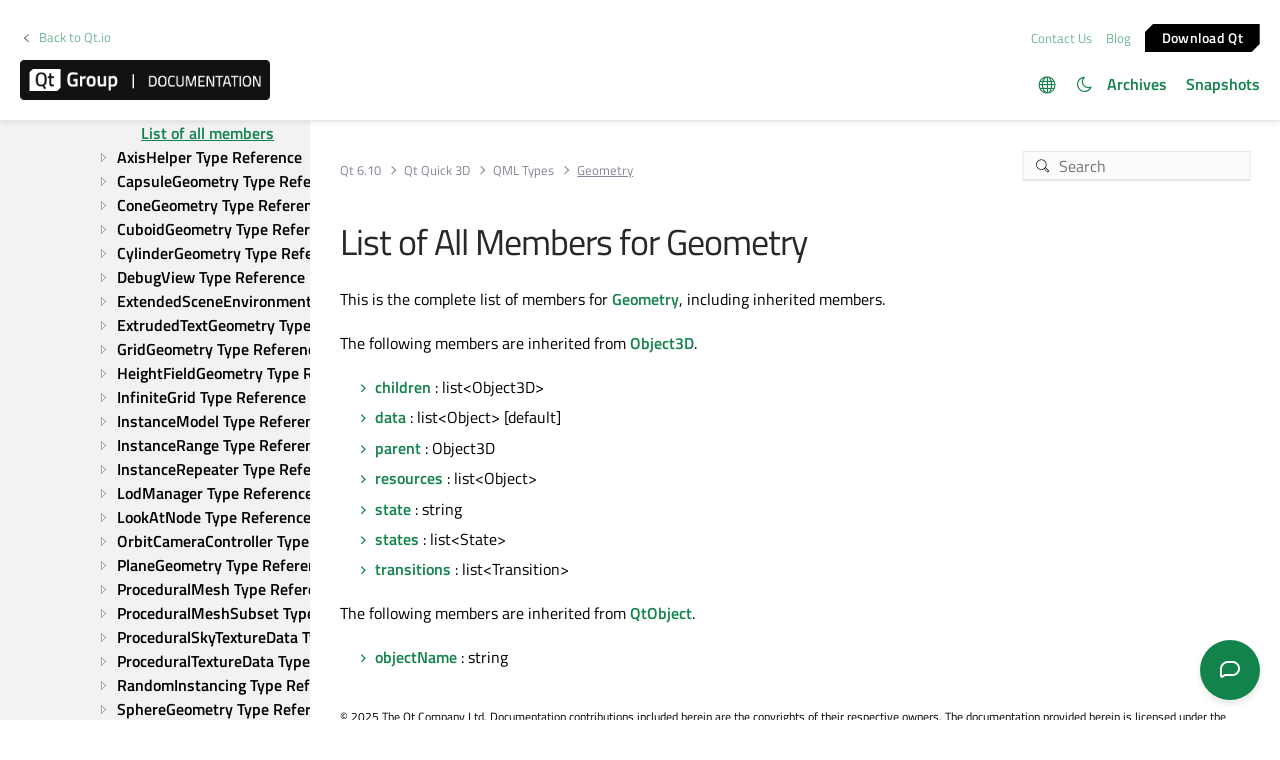

--- FILE ---
content_type: text/html; charset=utf-8
request_url: https://www.surveymonkey.com/r/8XKW76J?pagename=%2Fqt-6%2Fqml-qtquick3d-geometry-members.html
body_size: 12937
content:
<!DOCTYPE html><html lang="en"><head><meta charSet="utf-8"/><link rel="apple-touch-icon" href="/apple-touch-icon-precomposed.png"/><link rel="apple-touch-icon" sizes="57x57" href="/apple-touch-icon-57x57-precomposed.png"/><link rel="apple-touch-icon" sizes="60x60" href="/apple-touch-icon-60x60-precomposed.png"/><link rel="apple-touch-icon" sizes="72x72" href="/apple-touch-icon-72x72-precomposed.png"/><link rel="apple-touch-icon" sizes="76x76" href="/apple-touch-icon-76x76-precomposed.png"/><link rel="apple-touch-icon" sizes="114x114" href="/apple-touch-icon-114x114-precomposed.png"/><link rel="apple-touch-icon" sizes="120x120" href="/apple-touch-icon-120x120-precomposed.png"/><link rel="apple-touch-icon" sizes="144x144" href="/apple-touch-icon-144x144-precomposed.png"/><link rel="apple-touch-icon" sizes="152x152" href="/apple-touch-icon-152x152-precomposed.png"/><link rel="apple-touch-icon" sizes="180x180" href="/apple-touch-icon-180x180-precomposed.png"/><link rel="shortcut icon" href="////prod.smassets.net/assets/static/images/surveymonkey/favicon.ico"/><title>SurveyMonkey Powered Online Survey</title><meta name="twitter:card" content="summary_large_image"/><meta property="og:title" content="Qt Documentation Feedback"/><meta property="og:image" content="https://surveymonkey-assets.s3.amazonaws.com/collector/459057950/image_upload/fdfd856b-677b-4e0c-81b9-e8860d51d4f7.png"/><meta property="og:description" content="Help us improve!"/><meta name="viewport" content="width=device-width, initial-scale=1, user-scalable=yes"/><meta name="robots" content="noindex, follow"/><meta http-equiv="content-language" content="en-US"/><link rel="canonical" href="https://www.surveymonkey.com/r/8XKW76J"/><meta name="next-head-count" content="21"/><link nonce="YzA4YTI1NTYtMDIwZi00NzljLTg5M2MtMWY1NTEzMDBlMDdk" rel="preload" href="//prod.smassets.net/assets/smweb/_next/static/css/09b8ded99e3057ee.css" as="style"/><link nonce="YzA4YTI1NTYtMDIwZi00NzljLTg5M2MtMWY1NTEzMDBlMDdk" rel="stylesheet" href="//prod.smassets.net/assets/smweb/_next/static/css/09b8ded99e3057ee.css" data-n-g=""/><link nonce="YzA4YTI1NTYtMDIwZi00NzljLTg5M2MtMWY1NTEzMDBlMDdk" rel="preload" href="//prod.smassets.net/assets/smweb/_next/static/css/c8b889d9f75d84cb.css" as="style"/><link nonce="YzA4YTI1NTYtMDIwZi00NzljLTg5M2MtMWY1NTEzMDBlMDdk" rel="stylesheet" href="//prod.smassets.net/assets/smweb/_next/static/css/c8b889d9f75d84cb.css" data-n-p=""/><link nonce="YzA4YTI1NTYtMDIwZi00NzljLTg5M2MtMWY1NTEzMDBlMDdk" rel="preload" href="//prod.smassets.net/assets/smweb/_next/static/css/1d8c8490f4f74969.css" as="style"/><link nonce="YzA4YTI1NTYtMDIwZi00NzljLTg5M2MtMWY1NTEzMDBlMDdk" rel="stylesheet" href="//prod.smassets.net/assets/smweb/_next/static/css/1d8c8490f4f74969.css" data-n-p=""/><link nonce="YzA4YTI1NTYtMDIwZi00NzljLTg5M2MtMWY1NTEzMDBlMDdk" rel="preload" href="//prod.smassets.net/assets/smweb/_next/static/css/79be09e3c442a89b.css" as="style"/><link nonce="YzA4YTI1NTYtMDIwZi00NzljLTg5M2MtMWY1NTEzMDBlMDdk" rel="stylesheet" href="//prod.smassets.net/assets/smweb/_next/static/css/79be09e3c442a89b.css" data-n-p=""/><noscript data-n-css="YzA4YTI1NTYtMDIwZi00NzljLTg5M2MtMWY1NTEzMDBlMDdk"></noscript><script defer="" nonce="YzA4YTI1NTYtMDIwZi00NzljLTg5M2MtMWY1NTEzMDBlMDdk" nomodule="" src="//prod.smassets.net/assets/smweb/_next/static/chunks/polyfills-42372ed130431b0a.js"></script><script src="//prod.smassets.net/assets/smweb/_next/static/chunks/webpack-0c576eebb9b8219a.js" nonce="YzA4YTI1NTYtMDIwZi00NzljLTg5M2MtMWY1NTEzMDBlMDdk" defer=""></script><script src="//prod.smassets.net/assets/smweb/_next/static/chunks/framework-5ddd597c94d4e4d0.js" nonce="YzA4YTI1NTYtMDIwZi00NzljLTg5M2MtMWY1NTEzMDBlMDdk" defer=""></script><script src="//prod.smassets.net/assets/smweb/_next/static/chunks/main-7f1caf4490fbe608.js" nonce="YzA4YTI1NTYtMDIwZi00NzljLTg5M2MtMWY1NTEzMDBlMDdk" defer=""></script><script src="//prod.smassets.net/assets/smweb/_next/static/chunks/pages/_app-160a2a8cdff00cc3.js" nonce="YzA4YTI1NTYtMDIwZi00NzljLTg5M2MtMWY1NTEzMDBlMDdk" defer=""></script><script src="//prod.smassets.net/assets/smweb/_next/static/chunks/2522de2a-9b044dd24216c63e.js" nonce="YzA4YTI1NTYtMDIwZi00NzljLTg5M2MtMWY1NTEzMDBlMDdk" defer=""></script><script src="//prod.smassets.net/assets/smweb/_next/static/chunks/dabbe31a-bb4aa59e9df950c0.js" nonce="YzA4YTI1NTYtMDIwZi00NzljLTg5M2MtMWY1NTEzMDBlMDdk" defer=""></script><script src="//prod.smassets.net/assets/smweb/_next/static/chunks/67d852fe-5619ffdc839607f8.js" nonce="YzA4YTI1NTYtMDIwZi00NzljLTg5M2MtMWY1NTEzMDBlMDdk" defer=""></script><script src="//prod.smassets.net/assets/smweb/_next/static/chunks/a5997914-2f0cef54fb95e70f.js" nonce="YzA4YTI1NTYtMDIwZi00NzljLTg5M2MtMWY1NTEzMDBlMDdk" defer=""></script><script src="//prod.smassets.net/assets/smweb/_next/static/chunks/be2dd403-9672c5447d976c6a.js" nonce="YzA4YTI1NTYtMDIwZi00NzljLTg5M2MtMWY1NTEzMDBlMDdk" defer=""></script><script src="//prod.smassets.net/assets/smweb/_next/static/chunks/4a616997-e6d64a1b4126c42c.js" nonce="YzA4YTI1NTYtMDIwZi00NzljLTg5M2MtMWY1NTEzMDBlMDdk" defer=""></script><script src="//prod.smassets.net/assets/smweb/_next/static/chunks/387-c37e3349a862b2fe.js" nonce="YzA4YTI1NTYtMDIwZi00NzljLTg5M2MtMWY1NTEzMDBlMDdk" defer=""></script><script src="//prod.smassets.net/assets/smweb/_next/static/chunks/928-5aa3c3c62d1bfda8.js" nonce="YzA4YTI1NTYtMDIwZi00NzljLTg5M2MtMWY1NTEzMDBlMDdk" defer=""></script><script src="//prod.smassets.net/assets/smweb/_next/static/chunks/962-be040d9337555894.js" nonce="YzA4YTI1NTYtMDIwZi00NzljLTg5M2MtMWY1NTEzMDBlMDdk" defer=""></script><script src="//prod.smassets.net/assets/smweb/_next/static/chunks/308-403648d5a702ef50.js" nonce="YzA4YTI1NTYtMDIwZi00NzljLTg5M2MtMWY1NTEzMDBlMDdk" defer=""></script><script src="//prod.smassets.net/assets/smweb/_next/static/chunks/106-cf1e073c40f469d9.js" nonce="YzA4YTI1NTYtMDIwZi00NzljLTg5M2MtMWY1NTEzMDBlMDdk" defer=""></script><script src="//prod.smassets.net/assets/smweb/_next/static/chunks/217-95ed9c322ff2bd6e.js" nonce="YzA4YTI1NTYtMDIwZi00NzljLTg5M2MtMWY1NTEzMDBlMDdk" defer=""></script><script src="//prod.smassets.net/assets/smweb/_next/static/chunks/967-a1d434e3860acf22.js" nonce="YzA4YTI1NTYtMDIwZi00NzljLTg5M2MtMWY1NTEzMDBlMDdk" defer=""></script><script src="//prod.smassets.net/assets/smweb/_next/static/chunks/pages/r/surveyTaking/%5BcollectKey%5D-e6f33f7c14227291.js" nonce="YzA4YTI1NTYtMDIwZi00NzljLTg5M2MtMWY1NTEzMDBlMDdk" defer=""></script><script src="//prod.smassets.net/assets/smweb/_next/static/respweb-dev/_buildManifest.js" nonce="YzA4YTI1NTYtMDIwZi00NzljLTg5M2MtMWY1NTEzMDBlMDdk" defer=""></script><script src="//prod.smassets.net/assets/smweb/_next/static/respweb-dev/_ssgManifest.js" nonce="YzA4YTI1NTYtMDIwZi00NzljLTg5M2MtMWY1NTEzMDBlMDdk" defer=""></script><style id="jss">[class*='smqr-'],[class*='smqr-']::before,[class*='smqr-']::after {
  margin: 0;
  padding: 0;
  box-sizing: border-box;
  list-style: none;
  -webkit-font-smoothing: antialiased;
}
@font-face {
  src: url(https://cdn.smassets.net/assets/static/fonts/national2/regular.woff) format('woff');
  src: url(https://cdn.smassets.net/assets/static/fonts/national2/regular.eot#iefix) format('embedded-opentype');
  font-family: 'National 2';
  font-weight: 400;
  font-display: swap;
  src: url(https://cdn.smassets.net/assets/static/fonts/national2/regular.woff2) format('woff2');
}
@font-face {
  src: url(https://cdn.smassets.net/assets/static/fonts/national2/medium.woff) format('woff');
  src: url(https://cdn.smassets.net/assets/static/fonts/national2/medium.eot#iefix) format('embedded-opentype');
  font-family: 'National 2';
  font-weight: 500;
  font-display: swap;
  src: url(https://cdn.smassets.net/assets/static/fonts/national2/medium.woff2) format('woff2');
}
[class*='wrench'], [class*='wrench']::before, [class*='wrench']::after {
  box-sizing: border-box;
  font-family: 'National 2', National2, 'Helvetica Neue', Helvetica, Arial, 'Hiragino Sans', 'Hiragino Kaku Gothic Pro', '游ゴシック', '游ゴシック体', YuGothic, 'Yu Gothic', 'ＭＳ ゴシック', 'MS Gothic', sans-serif;
  -webkit-font-smoothing: antialiased;
}
body {
  font-size: 16px;
}
.skipLinks-0-2-23 {
  top: 0;
  clip: rect(0 0 0 0);
  left: 0;
  width: 1px;
  height: 1px;
  padding: 0;
  z-index: 999999;
  overflow: hidden;
  position: absolute;
  font-size: 16px;
  font-family: 'National 2', National2, 'Helvetica Neue', Helvetica, Arial, 'Hiragino Sans', 'Hiragino Kaku Gothic Pro', '游ゴシック', '游ゴシック体', YuGothic, 'Yu Gothic', 'ＭＳ ゴシック', 'MS Gothic', sans-serif;
  font-weight: 500;
  background-color: #fff;
}
.skipLinks-0-2-23:focus-within {
  clip: auto;
  width: 100%;
  height: auto;
  padding: 10px;
  position: fixed;
}
.skipLinks-0-2-23 > a {
  color: #007faa;
  margin-right: 8px;
  text-decoration: underline;
}
.skipLinks-0-2-23 > a:hover, .skipLinks-0-2-23 > a:focus {
  outline: 2px solid #007faa;
  outline-offset: 2px;
}
.sm-surveyTitle-0-2-48 {
  color: rgba(255,255,255,1);
  margin: 0;
  font-size: 26px;
  font-style: normal;
  font-family: 'National 2', National2, 'Helvetica Neue', Helvetica, Arial, 'Hiragino Sans', 'Hiragino Kaku Gothic Pro', '游ゴシック', '游ゴシック体', YuGothic, 'Yu Gothic', 'ＭＳ ゴシック', 'MS Gothic', sans-serif;
  font-weight: 400;
  line-height: 1.25;
  padding-bottom: 24px;
  text-decoration: none;
}
.sm-surveyTitle-0-2-48 strong {
  font-weight: bold !important;
}
@media (max-width: 640px) {
  .sm-surveyTitle-0-2-48 {  }
}
  .sm-surveyTitleWrapper-0-2-49 {  }
  .sm-surveyTitleOuterWrapper-0-2-50 {  }
  .sm-surveyTitle-d0-0-2-51 {
    width: 100%;
    text-align: start;
  }
  .sm-surveyTitleWrapper-d1-0-2-52 {  }
  .sm-surveyTitleOuterWrapper-d2-0-2-53 {  }
  .sm-surveyAnchor-0-2-60 {
    font-size: inherit;
    font-family: inherit;
    font-weight: 400;
    -webkit-font-smoothing: antialiased;
  }
  .sm-surveyAnchor-0-2-60:hover, .sm-surveyAnchor-0-2-60:focus {
    outline: 1px solid rgba(174,174,174,1);
    box-shadow: 0 0 1px transparent;
    outline-offset: 1px;
  }
  .sm-surveyAnchor-d0-0-2-61 {
    color: ;
    text-decoration: none;
  }
  .sm-surveyAnchor-d0-0-2-61:hover, .sm-surveyAnchor-d0-0-2-61:focus {
    text-decoration: underline;
  }
  .sm-surveyButton-0-2-56 {
    color: rgba(255,255,255,1);
    border: 1px solid transparent;
    cursor: pointer;
    height: auto;
    display: inline-flex;
    max-width: 100%;
    min-width: 60px;
    box-sizing: border-box;
    transition: outline-offset 0.2s linear;
    align-items: center;
    font-family: 'National 2', National2, 'Helvetica Neue', Helvetica, Arial, 'Hiragino Sans', 'Hiragino Kaku Gothic Pro', '游ゴシック', '游ゴシック体', YuGothic, 'Yu Gothic', 'ＭＳ ゴシック', 'MS Gothic', sans-serif;
    border-radius: 2px;
    overflow-wrap: break-word;
    justify-content: center;
    text-decoration: none;
    background-color: rgba(18,131,75,1);
  }
  .sm-surveyButton-0-2-56:focus, .sm-surveyButton-0-2-56:hover {
    outline: 1px solid rgba(174,174,174,1);
    box-shadow: 0 0 4px transparent;
    outline-offset: 5px;
  }
  .sm-surveyButton-0-2-56[aria-disabled] {
    opacity: 0.6;
    pointer-events: none;
  }
  .sm-surveyButton-d0-0-2-57 {
    font-size: 15px;
    padding: 0 36px;
    min-height: 50px;
  }
  .sm-layoutContainer-0-2-24 {
    display: flex;
    min-height: 100vh;
    flex-direction: row;
  }
  .sm-layoutPartialContainer-0-2-25 {
    order: 1;
    width: 0%;
    height: 100%;
    position: relative;
    min-height: auto;
  }
  .sm-layoutPartialContainer-0-2-25:before {
    top: 0;
    width: 100%;
    height: 100%;
    content: "";
    display: block;
    z-index: -10;
    position: fixed;
    background: rgba(255,255,255,1) 50% 50%;
    min-height: auto;
    background-size: cover;
    background-image: linear-gradient(rgba(31,31,31,1), rgba(31,31,31,1));
  }
  .sm-layoutContentContainer-0-2-26 {
    order: 2;
    width: 100%;
    flex-grow: 0;
    box-sizing: border-box;
    min-height: 100%;
    font-family: 'National 2', National2, 'Helvetica Neue', Helvetica, Arial, 'Hiragino Sans', 'Hiragino Kaku Gothic Pro', '游ゴシック', '游ゴシック体', YuGothic, 'Yu Gothic', 'ＭＳ ゴシック', 'MS Gothic', sans-serif;
  }
@media (min-width: 641px) {
  .sm-layoutContentContainer-0-2-26 {
    width: 66%;
    margin-right: 34%;
  }
}
@media (min-width: 769px) {
  .sm-layoutContentContainer-0-2-26 {
    width: 50%;
    margin-right: 50%;
  }
}
  .sm-layoutTopContainer-0-2-27 {  }
  .sm-layoutMainContainer-0-2-28 {
    padding: 40px 24px 0 24px;
    max-width: 896px;
  }
@media (min-width: 641px) {
  .sm-layoutMainContainer-0-2-28 {
    padding: 40px 40px 0 40px;
  }
}
@media (min-width: 1201px) {
  .sm-layoutMainContainer-0-2-28 {
    padding: 80px 80px 0 80px;
  }
}
  .sm-layoutLogoContainer-0-2-29 {
    padding: 8px 40px 0 40px;
  }
  .sm-layoutToolbarContainer-0-2-30 {
    width: 100%;
    display: flex;
    box-sizing: border-box;
    align-items: center;
    padding-top: 12px;
    padding-left: 0;
    padding-right: 12px;
    flex-direction: row;
  }
  .sm-layoutToolbarContainer-0-2-30 > *:not(:first-child) {
    margin-left: 10px;
    margin-right: 0;
  }
  .sm-footerPrivacyIconContainer-0-2-31 {
    display: flex;
    flex-direction: row;
  }
  .sm-layoutContainer-d1-0-2-32 {
    direction: ltr;
  }
  .sm-layoutToolbarContainer-d2-0-2-33 {
    justify-content: flex-end;
  }
  .sm-footerPrivacyIconContainer-d3-0-2-34 {
    justify-content: flex-end;
  }
  .footerPrivacyContainer-0-2-58 {
    display: flex;
    padding: 5px;
    position: relative;
    text-align: center;
    align-items: flex-start;
    flex-direction: column;
    justify-content: flex-start;
    background-color: #6B787F;
  }
@media (max-width: 768px) {
  .footerPrivacyContainer-0-2-58 {  }
  .footerPrivacyContainer-0-2-58 span[role="tooltip"] {
    display: none;
  }
}
  .footerPrivacyContainer-d0-0-2-59 {
    bottom: 15px;
  }
  .smqr-gridRow-0-2-1 {
    gap: 20px;
    display: grid;
    max-width: 100%;
    margin-bottom: 40px;
  }
@media (max-width: 640px) {
  .smqr-gridRow-0-2-1 {
    grid-template-columns: minmax(auto, 100%);
  }
}
  .smqr-gridItem-0-2-2 {
    box-sizing: border-box;
  }
@media (max-width: 640px) {
  .smqr-gridItem-0-2-2 {
    width: 100% !important;
    padding-right: 0 !important;
  }
}
  .smqr-gridItem1Item-0-2-3 {
    width: 100%;
    grid-template-columns: minmax(0, 1fr);
  }
@media (min-width: 641px) {
  .smqr-gridItem2Items-0-2-4 {
    grid-template-columns: repeat(2, minmax(0, 1fr));
  }
}
@media (min-width: 641px) and (max-width: 1024px) {
  .smqr-gridItem3Items-0-2-5 {
    grid-template-columns: repeat(2, minmax(0, 1fr));
  }
}
@media (min-width: 1025px) {
  .smqr-gridItem3Items-0-2-5 {
    grid-template-columns: repeat(3, minmax(0, 1fr));
  }
}
@media (min-width: 641px) and (max-width: 1024px) {
  .smqr-gridItem4Items-0-2-6 {
    grid-template-columns: repeat(2, minmax(0, 1fr));
  }
}
@media (min-width: 1025px) {
  .smqr-gridItem4Items-0-2-6 {
    grid-template-columns: repeat(4, minmax(0, 1fr));
  }
}
  .sm-surveyHeaderContainer-0-2-5 {  }
  .sm-surveyToolbarContainer-0-2-6 {  }
  .sm-surveyTitleContainer-0-2-7 {  }
  .sm-pageHeaderContainer-0-2-8 {  }
  .sm-mainContainer-0-2-9 {
    outline: none;
  }
  .sm-layoutMainContainer-0-2-10 {  }
  .sm-questionContainer-0-2-11 {
    padding-top: 32px;
  }
  .sm-pageFooterContainer-0-2-12 {
    margin: 30px 0 24px;
  }
  .sm-pageNavigationContainer-0-2-13 {  }
  .sm-sronlyFocus-0-2-14 {  }
  .sm-sronlyFocus-0-2-14:not(:focus), .sm-sronlyFocus-0-2-14:not(:hover) {
    clip: rect(1px, 1px, 1px, 1px);
    width: 1px;
    height: 1px;
    padding: 0;
    overflow: hidden;
    clip-path: inset(50%);
  }
  .sm-routerDebugInfo-0-2-15 {
    display: block;
    opacity: 0.1;
    font-size: 12px;
    text-align: center;
    word-break: break-all;
    font-weight: 400;
    line-height: 18px;
  }
  .sm-pageDescriptionOkButton-0-2-16 {
    margin-top: 40px;
  }
  .sm-surveyFooterContainer-0-2-17 {
    padding: 0 0 40px 0;
  }
  .sm-classicProgressBarTop-0-2-18 {
    margin-bottom: 36px;
  }
  .sm-customThankyouContainer-0-2-19 {
    color: rgba(255,255,255,1);
    display: block;
    font-size: 14px;
    text-align: center;
  }
  .sm-surveyFooterContainer-d0-0-2-20 {
    margin-bottom: 0px;
  }
  .sm-logoContainer-0-2-43 {
    width: 100%;
    display: flex;
  }
  .sm-logoWrapper-0-2-44 {  }
  .sm-logoImage-0-2-45 {
    width: 100%;
    height: 100%;
  }
@media only screen and (max-width: 1024px) {
  .sm-logoImage-0-2-45 {
    height: auto;
  }
}
  .sm-logoContainer-d0-0-2-46 {
    flex-direction: row;
    justify-content: flex-start;
    align-items: flex-start;
  }
  .sm-logoWrapper-d1-0-2-47 {
    width: auto;
    height: auto;
  }
  .sm-pageNavigationContainer-0-2-54 {
    display: flex;
    flex-wrap: wrap;
    align-items: stretch;
    margin-right: -5px;
    justify-content: center;
  }
@media (max-width: 640px) {
  .sm-pageNavigationContainer-0-2-54 {
    margin-right: -10px;
  }
}
@media (max-width: 480px) {
  .sm-pageNavigationContainer-0-2-54 {
    flex-wrap: nowrap;
  }
}
  .sm-navButtons-0-2-55 {
    transition: all 0.2s linear;
    margin-right: 5px;
    margin-bottom: 10px;
  }
@media (max-width: 640px) {
  .sm-navButtons-0-2-55 {
    margin-right: 10px;
  }
}
@media (max-width: 480px) {
  .sm-navButtons-0-2-55 {
    flex-basis: 100%;
  }
}
  .surveyTitleContainerV2-0-2-21 {  }
  .surveyTitleContainerV2-d0-0-2-22 {
    padding-left: 40px;
    padding-right: 40px;
  }
  .sm-selectContainer-0-2-41 {
    font-size: 16px;
    font-family: 'National 2', National2, 'Helvetica Neue', Helvetica, Arial, 'Hiragino Sans', 'Hiragino Kaku Gothic Pro', '游ゴシック', '游ゴシック体', YuGothic, 'Yu Gothic', 'ＭＳ ゴシック', 'MS Gothic', sans-serif;
    font-weight: 400;
    border-radius: 0;
  }
  .sm-selectContainer-0-2-41 select {
    padding-right: 1.5em;
    background-color: transparent;
  }
  .sm-selectContainer-0-2-41 option {
    color: #000;
  }
  .sm-selectContainer-0-2-41 svg {
    width: 0.75em;
    height: 0.75em;
  }
  .sm-selectContainer-0-2-41 select:focus-within, .sm-selectContainer-0-2-41 select:hover {  }
  .sm-selectContainer-d0-0-2-42 {
    color: rgba(255,255,255,1);
  }
  .sm-selectContainer-d0-0-2-42 select {  }
  .sm-selectContainer-d0-0-2-42 select:focus-within, .sm-selectContainer-d0-0-2-42 select:hover {
    border: 1px solid rgba(255,255,255,1);
  }
  .seoBanner-0-2-1 {
    color: #ffffff;
    padding: 8px 2.2rem 6px;
    position: relative;
    font-size: 16px;
    font-family: 'National 2', National2, 'Helvetica Neue', Helvetica, Arial, 'Hiragino Sans', 'Hiragino Kaku Gothic Pro', '游ゴシック', '游ゴシック体', YuGothic, 'Yu Gothic', 'ＭＳ ゴシック', 'MS Gothic', sans-serif;
    font-weight: normal;
    line-height: 1.26;
    border-bottom: 1px solid #edeeee;
    background-color: #ffffff;
  }
  .embeddedContainer-0-2-2 {
    display: flex;
    flex-align: center;
    flex-justify: center;
    flex-direction: column;
  }
@media (min-width: 1200px) {
  .embeddedContainer-0-2-2 {
    flex-direction: row;
  }
}
  .seoBannerContents-0-2-3 {
    display: flex;
    align-items: center;
    padding-bottom: 0.5rem;
    justify-content: center;
  }
@media (min-width: 1200px) {
  .seoBannerContents-0-2-3 {
    padding-top: 1rem;
  }
}
  .closeXButton-0-2-4 {
    top: 0.625rem;
    right: 0.625rem;
    position: absolute;
  }
  .closeXButton-0-2-4 button {
    border: none;
    height: auto;
    padding: 0 !important;
  }
  .closeXButton-0-2-4 svg {
    width: 18px;
    height: 18px;
  }
  .smqr-richTextContent-0-2-26 a {
    color: blue;
    text-decoration: underline;
  }
  .smqr-richTextContent-0-2-26 ol {
    margin: 16px 0;
    padding: 0 0 0 40px;
    list-style-type: decimal;
  }
  .smqr-richTextContent-0-2-26 ul {
    margin: 16px 0;
    padding: 0 0 0 40px;
    list-style: disc outside none;
  }
  .smqr-richTextContent-0-2-26 p {
    margin: 13px 0;
  }
  .smqr-richTextContent-0-2-26 b {
    font-weight: bold;
  }
  .smqr-richTextContent-0-2-26 strong {
    font-weight: bold;
  }
  .smqr-richTextContent-0-2-26 em {
    font-style: italic;
  }
  .smqr-richTextContent-0-2-26 i {
    font-style: italic;
  }
  .smqr-richTextContent-0-2-26 big {
    font-size: larger;
  }
  .smqr-richTextContent-0-2-26 small {
    font-size: smaller;
  }
  .smqr-richTextContent-0-2-26 sup {
    top: -0.5em;
    position: relative;
    font-size: 75%;
    line-height: 0;
    vertical-align: baseline;
  }
  .smqr-richTextContent-0-2-26 iframe {
    border: 0;
    max-width: 100%;
  }
  .smqr-richTextContent-0-2-26 img {
    border: 0;
    height: auto;
    max-width: 100%;
    -ms-interpolation-mode: bicubic;
  }
  .smqr-richTextContent-0-2-26 span[data-tooltip] {
    cursor: pointer;
    display: inline;
    position: relative;
    border-bottom: 1px dashed;
    text-decoration: inherit;
  }
  .smqr-richTextContent-0-2-26 ul ul li {
    list-style: circle;
  }
  .smqr-richTextContent-0-2-26 a:hover {
    cursor: pointer;
  }
  .smqr-richTextContent-0-2-26 a:focus {
    outline: currentColor auto 1px;
  }
  .smqr-svgContainer-0-2-47 {
    width: 1em;
    height: 1em;
    display: inline-block;
  }
  .smqr-paddingBox-0-2-14 {  }
  .smqr-paddingBox-d0-0-2-15 {
    width: 100%;
    max-width: 100%;
    padding-top: 0;
    padding-left: 0;
    padding-right: 0;
    padding-bottom: 0;
  }
  .smqr-paddingBox-d1-0-2-55 {
    width: 100%;
    max-width: 100%;
    padding-top: 0;
    padding-left: 0;
    padding-right: 0;
    padding-bottom: 0;
  }
  .smqr-footerRow-0-2-8 {  }
  .smqr-containerStyles-0-2-9 {
    position: relative;
    transition: opacity 500ms ease-out;
  }
  .smqr-errorRow-0-2-10 {
    overflow: hidden;
  }
  .smqr-formReset-0-2-11 {
    border: 0;
    min-width: 0;
  }
  .smqr-headerRow-0-2-12 {
    width: 100%;
    margin-bottom: 24px;
  }
  .smqr-footerRow-d0-0-2-13 {
    padding-top: 20px;
  }
  .smqr-footerRow-d1-0-2-54 {
    padding-top: 20px;
  }
  .smqr-containerVertical-0-2-27 {
    display: initial;
  }
  .smqr-containerHorizontal-0-2-28 {
    display: block;
  }
  .smqr-column-0-2-29 {
    width: 100%;
    display: flex;
    flex-direction: column;
    justify-content: flex-start;
  }
  .smqr-columnHorizontal-0-2-30 {  }
  .smqr-columnHorizontalAutoAdjust-0-2-31 {
    width: auto;
  }
@media (min-width: 481px) {
  .smqr-containerVertical-0-2-27 {
    display: flex;
  }
  .smqr-containerHorizontal-0-2-28 {
    display: flex;
    flex-wrap: wrap;
  }
}
@media only screen and (min-width: 1025px) {
  .smqr-columnHorizontal-0-2-30 {
    width: 19%;
  }
}
@media (min-width: 641px) and (max-width: 1024px) {
  .smqr-columnHorizontal-0-2-30 {
    width: 24%;
  }
}
@media only screen and (max-width: 480px) {
  .smqr-columnHorizontal-0-2-30 {
    width: 100%;
    display: block;
  }
  .smqr-columnHorizontalAutoAdjust-0-2-31 {
    width: 100%;
    display: block;
  }
}
  .smqr-answerLayoutCell-0-2-32 {  }
  .smqr-otherLayoutCell-0-2-33 {  }
  .smqr-answerLayoutCell-d0-0-2-34 {
    flex: 0 0 auto;
    margin: 0 2px 5px 2px;
    word-break: normal;
    overflow-wrap: anywhere;
  }
  .smqr-otherLayoutCell-d1-0-2-35 {
    margin: 0 2px 5px 2px;
  }
  .smqr-answerLayoutCell-d2-0-2-59 {
    flex: 0 0 auto;
    margin: 0 2px 5px 2px;
    word-break: normal;
    overflow-wrap: anywhere;
  }
  .smqr-otherLayoutCell-d3-0-2-60 {
    margin: 0 2px 5px 2px;
  }
  .smqr-inputField-0-2-99 {
    color: rgba(174,174,174,1);
    width: 100%;
    border: 1px solid rgba(174,174,174,1);
    padding: 6px;
    font-size: 18px;
    max-width: 100%;
    transition: all 0.1s linear;
    font-family: 'National 2', National2, 'Helvetica Neue', Helvetica, Arial, 'Hiragino Sans', 'Hiragino Kaku Gothic Pro', '游ゴシック', '游ゴシック体', YuGothic, 'Yu Gothic', 'ＭＳ ゴシック', 'MS Gothic', sans-serif;
    font-weight: 500;
    line-height: 1.5em;
    border-radius: 0px;
    background-color: #fff;
  }
@media only screen and (max-width: 1024px) {
  .smqr-inputField-0-2-99 {
    font-size: 16px;
  }
}
@media only screen and (min-width: 481px) {
  .smqr-inputField-0-2-99 {  }
}
  .smqr-inputField-0-2-99:focus, .smqr-inputField-0-2-99:hover {
    outline: 2px solid rgba(18,131,75,1);
    outline-offset: 0;
  }
  .smqr-inputField-0-2-99:read-only:not(:disabled) {
    color: #fff;
    opacity: 0.5;
    border-color: transparent;
    background-color: rgba(0,0,0,0.40);
  }
  .smqr-inputField-0-2-99:disabled {
    opacity: 0.4;
  }
  .smqr-inputField-d0-0-2-100 {
    height: [object Object];
  }
@media only screen and (min-width: 481px) {
  .smqr-inputField-d0-0-2-100 {
    width: calc(50ch + 12px);
  }
}
  .smqr-inputContainer-0-2-42 {
    width: 1em;
    cursor: pointer;
    display: inline-flex;
    position: relative;
    min-width: 1em;
    align-items: center;
    justify-content: center;
  }
  .smqr-input-0-2-43 {
    width: 100%;
    height: 100%;
    margin: 0;
    opacity: 0.00001;
    z-index: 1;
    position: absolute;
  }
  .smqr-controlIcon-0-2-44 {
    width: 100%;
    height: 100%;
    transition: opacity .2s linear;
  }
  .smqr-input-d0-0-2-45 {
    cursor: pointer;
  }
  .smqr-controlIcon-d1-0-2-46 {
    opacity: 0;
  }
  .smqr-input-d2-0-2-51 {
    cursor: pointer;
  }
  .smqr-controlIcon-d3-0-2-52 {
    opacity: 0;
  }
  .smqr-input-d4-0-2-67 {
    cursor: pointer;
  }
  .smqr-controlIcon-d5-0-2-68 {
    opacity: 0;
  }
  .smqr-input-d6-0-2-72 {
    cursor: pointer;
  }
  .smqr-controlIcon-d7-0-2-73 {
    opacity: 0;
  }
  .smqr-input-d8-0-2-77 {
    cursor: pointer;
  }
  .smqr-controlIcon-d9-0-2-78 {
    opacity: 0;
  }
  .smqr-input-d10-0-2-82 {
    cursor: pointer;
  }
  .smqr-controlIcon-d11-0-2-83 {
    opacity: 0;
  }
  .smqr-input-d12-0-2-87 {
    cursor: pointer;
  }
  .smqr-controlIcon-d13-0-2-88 {
    opacity: 0;
  }
  .smqr-input-d14-0-2-97 {
    cursor: pointer;
  }
  .smqr-controlIcon-d15-0-2-98 {
    opacity: 0;
  }
  .smqr-checkboxInput-0-2-65 {  }
  .smqr-checkboxInput-d0-0-2-66 {
    color: rgba(255,255,255,1);
    border: 1px solid rgba(255,255,255,1);
    border-radius: 2px;
    background-color: #fff;
  }
  .smqr-checkboxInput-d0-0-2-66 .checkmark {
    fill: #000;
  }
  .smqr-checkboxInput-d0-0-2-66:focus-within {
    box-shadow: 0 0 0 1px rgba(18,131,75,1);
    border-color: #fff;
  }
  .smqr-checkboxInput-d0-0-2-66 input {
    cursor: pointer;
  }
  .smqr-checkboxInput-d1-0-2-71 {
    color: rgba(255,255,255,1);
    border: 1px solid rgba(255,255,255,1);
    border-radius: 2px;
    background-color: #fff;
  }
  .smqr-checkboxInput-d1-0-2-71 .checkmark {
    fill: #000;
  }
  .smqr-checkboxInput-d1-0-2-71:focus-within {
    box-shadow: 0 0 0 1px rgba(18,131,75,1);
    border-color: #fff;
  }
  .smqr-checkboxInput-d1-0-2-71 input {
    cursor: pointer;
  }
  .smqr-checkboxInput-d2-0-2-76 {
    color: rgba(255,255,255,1);
    border: 1px solid rgba(255,255,255,1);
    border-radius: 2px;
    background-color: #fff;
  }
  .smqr-checkboxInput-d2-0-2-76 .checkmark {
    fill: #000;
  }
  .smqr-checkboxInput-d2-0-2-76:focus-within {
    box-shadow: 0 0 0 1px rgba(18,131,75,1);
    border-color: #fff;
  }
  .smqr-checkboxInput-d2-0-2-76 input {
    cursor: pointer;
  }
  .smqr-checkboxInput-d3-0-2-81 {
    color: rgba(255,255,255,1);
    border: 1px solid rgba(255,255,255,1);
    border-radius: 2px;
    background-color: #fff;
  }
  .smqr-checkboxInput-d3-0-2-81 .checkmark {
    fill: #000;
  }
  .smqr-checkboxInput-d3-0-2-81:focus-within {
    box-shadow: 0 0 0 1px rgba(18,131,75,1);
    border-color: #fff;
  }
  .smqr-checkboxInput-d3-0-2-81 input {
    cursor: pointer;
  }
  .smqr-checkboxInput-d4-0-2-86 {
    color: rgba(255,255,255,1);
    border: 1px solid rgba(255,255,255,1);
    border-radius: 2px;
    background-color: #fff;
  }
  .smqr-checkboxInput-d4-0-2-86 .checkmark {
    fill: #000;
  }
  .smqr-checkboxInput-d4-0-2-86:focus-within {
    box-shadow: 0 0 0 1px rgba(18,131,75,1);
    border-color: #fff;
  }
  .smqr-checkboxInput-d4-0-2-86 input {
    cursor: pointer;
  }
  .smqr-checkboxInput-d5-0-2-96 {
    color: rgba(255,255,255,1);
    border: 1px solid rgba(255,255,255,1);
    border-radius: 2px;
    background-color: #fff;
  }
  .smqr-checkboxInput-d5-0-2-96 .checkmark {
    fill: #000;
  }
  .smqr-checkboxInput-d5-0-2-96:focus-within {
    box-shadow: 0 0 0 1px rgba(18,131,75,1);
    border-color: #fff;
  }
  .smqr-checkboxInput-d5-0-2-96 input {
    cursor: pointer;
  }
  .smqr-checkboxContainer-0-2-61 {  }
  .smqr-icon-0-2-62 {
    margin-top: 3.5px;
    flex-shrink: 0;
  }
@supports (-webkit-touch-callout: none) and (not (translate: none)) {
  .smqr-icon-0-2-62 {
    margin-right: 8px;
  }
}
  .smqr-checkboxContainer-d0-0-2-63 {
    gap: 8px;
    color: rgba(174,174,174,1);
    border: 1px solid transparent;
    cursor: pointer;
    display: flex;
    padding: 5px 8px 7px 8px;
    font-size: 14px;
    font-style: normal;
    align-items: start;
    font-family: 'National 2', National2, 'Helvetica Neue', Helvetica, Arial, 'Hiragino Sans', 'Hiragino Kaku Gothic Pro', '游ゴシック', '游ゴシック体', YuGothic, 'Yu Gothic', 'ＭＳ ゴシック', 'MS Gothic', sans-serif;
    font-weight: 300;
    line-height: 1.5;
    border-radius: 4px;
    highlight-color: rgba(208,210,211,1);
    text-decoration: none;
    background-color: inherit;
  }
  .smqr-checkboxContainer-d0-0-2-63:hover {
    border: 1px dashed rgba(255,255,255,1);
  }
  .smqr-checkboxContainer-d0-0-2-63:focus-within {
    background: rgba(0,0,0,0.40);
  }
  .smqr-icon-d1-0-2-64 {
    font-size: 20px;
  }
  .smqr-checkboxContainer-d2-0-2-69 {
    gap: 8px;
    color: rgba(174,174,174,1);
    border: 1px solid transparent;
    cursor: pointer;
    display: flex;
    padding: 5px 8px 7px 8px;
    font-size: 14px;
    font-style: normal;
    align-items: start;
    font-family: 'National 2', National2, 'Helvetica Neue', Helvetica, Arial, 'Hiragino Sans', 'Hiragino Kaku Gothic Pro', '游ゴシック', '游ゴシック体', YuGothic, 'Yu Gothic', 'ＭＳ ゴシック', 'MS Gothic', sans-serif;
    font-weight: 300;
    line-height: 1.5;
    border-radius: 4px;
    highlight-color: rgba(208,210,211,1);
    text-decoration: none;
    background-color: inherit;
  }
  .smqr-checkboxContainer-d2-0-2-69:hover {
    border: 1px dashed rgba(255,255,255,1);
  }
  .smqr-checkboxContainer-d2-0-2-69:focus-within {
    background: rgba(0,0,0,0.40);
  }
  .smqr-icon-d3-0-2-70 {
    font-size: 20px;
  }
  .smqr-checkboxContainer-d4-0-2-74 {
    gap: 8px;
    color: rgba(174,174,174,1);
    border: 1px solid transparent;
    cursor: pointer;
    display: flex;
    padding: 5px 8px 7px 8px;
    font-size: 14px;
    font-style: normal;
    align-items: start;
    font-family: 'National 2', National2, 'Helvetica Neue', Helvetica, Arial, 'Hiragino Sans', 'Hiragino Kaku Gothic Pro', '游ゴシック', '游ゴシック体', YuGothic, 'Yu Gothic', 'ＭＳ ゴシック', 'MS Gothic', sans-serif;
    font-weight: 300;
    line-height: 1.5;
    border-radius: 4px;
    highlight-color: rgba(208,210,211,1);
    text-decoration: none;
    background-color: inherit;
  }
  .smqr-checkboxContainer-d4-0-2-74:hover {
    border: 1px dashed rgba(255,255,255,1);
  }
  .smqr-checkboxContainer-d4-0-2-74:focus-within {
    background: rgba(0,0,0,0.40);
  }
  .smqr-icon-d5-0-2-75 {
    font-size: 20px;
  }
  .smqr-checkboxContainer-d6-0-2-79 {
    gap: 8px;
    color: rgba(174,174,174,1);
    border: 1px solid transparent;
    cursor: pointer;
    display: flex;
    padding: 5px 8px 7px 8px;
    font-size: 14px;
    font-style: normal;
    align-items: start;
    font-family: 'National 2', National2, 'Helvetica Neue', Helvetica, Arial, 'Hiragino Sans', 'Hiragino Kaku Gothic Pro', '游ゴシック', '游ゴシック体', YuGothic, 'Yu Gothic', 'ＭＳ ゴシック', 'MS Gothic', sans-serif;
    font-weight: 300;
    line-height: 1.5;
    border-radius: 4px;
    highlight-color: rgba(208,210,211,1);
    text-decoration: none;
    background-color: inherit;
  }
  .smqr-checkboxContainer-d6-0-2-79:hover {
    border: 1px dashed rgba(255,255,255,1);
  }
  .smqr-checkboxContainer-d6-0-2-79:focus-within {
    background: rgba(0,0,0,0.40);
  }
  .smqr-icon-d7-0-2-80 {
    font-size: 20px;
  }
  .smqr-checkboxContainer-d8-0-2-84 {
    gap: 8px;
    color: rgba(174,174,174,1);
    border: 1px solid transparent;
    cursor: pointer;
    display: flex;
    padding: 5px 8px 7px 8px;
    font-size: 14px;
    font-style: normal;
    align-items: start;
    font-family: 'National 2', National2, 'Helvetica Neue', Helvetica, Arial, 'Hiragino Sans', 'Hiragino Kaku Gothic Pro', '游ゴシック', '游ゴシック体', YuGothic, 'Yu Gothic', 'ＭＳ ゴシック', 'MS Gothic', sans-serif;
    font-weight: 300;
    line-height: 1.5;
    border-radius: 4px;
    highlight-color: rgba(208,210,211,1);
    text-decoration: none;
    background-color: inherit;
  }
  .smqr-checkboxContainer-d8-0-2-84:hover {
    border: 1px dashed rgba(255,255,255,1);
  }
  .smqr-checkboxContainer-d8-0-2-84:focus-within {
    background: rgba(0,0,0,0.40);
  }
  .smqr-icon-d9-0-2-85 {
    font-size: 20px;
  }
  .smqr-checkboxContainer-d10-0-2-94 {
    gap: 8px;
    color: rgba(174,174,174,1);
    border: 1px solid transparent;
    cursor: pointer;
    display: flex;
    padding: 5px 8px 7px 8px;
    font-size: 14px;
    font-style: normal;
    align-items: start;
    font-family: 'National 2', National2, 'Helvetica Neue', Helvetica, Arial, 'Hiragino Sans', 'Hiragino Kaku Gothic Pro', '游ゴシック', '游ゴシック体', YuGothic, 'Yu Gothic', 'ＭＳ ゴシック', 'MS Gothic', sans-serif;
    font-weight: 300;
    line-height: 1.5;
    border-radius: 4px;
    highlight-color: rgba(208,210,211,1);
    text-decoration: none;
    background-color: inherit;
  }
  .smqr-checkboxContainer-d10-0-2-94:hover {
    border: 1px dashed rgba(255,255,255,1);
  }
  .smqr-checkboxContainer-d10-0-2-94:focus-within {
    background: rgba(0,0,0,0.40);
  }
  .smqr-icon-d11-0-2-95 {
    font-size: 20px;
  }
  .smqr-radioInput-0-2-40 {
    color: #fff;
    border: 1px solid rgba(174,174,174,1);
    border-radius: 100%;
  }
  .smqr-radioInput-0-2-40 .checkmark {
    fill: #000;
  }
  .smqr-radioInput-0-2-40:focus-within {
    box-shadow: 0 0 0 1px rgba(18,131,75,1);
    border-color: #fff;
  }
  .smqr-radioInput-0-2-40 input {
    cursor: pointer;
  }
  .smqr-radioInput-d0-0-2-41 {
    background-color: #fff;
  }
  .smqr-radioInput-d1-0-2-50 {
    background-color: #fff;
  }
  .smqr-controlLabel-0-2-36 {  }
  .smqr-icon-0-2-37 {
    margin-top: 3.5px;
    flex-shrink: 0;
  }
@supports (-webkit-touch-callout: none) and (not (translate: none)) {
  .smqr-icon-0-2-37 {
    margin-right: 8px;
  }
}
  .smqr-controlLabel-d0-0-2-38 {
    gap: 8px;
    color: rgba(174,174,174,1);
    border: 1px solid transparent;
    cursor: pointer;
    display: flex;
    padding: 5px 8px 7px 8px;
    font-size: 14px;
    font-style: normal;
    align-items: start;
    font-family: 'National 2', National2, 'Helvetica Neue', Helvetica, Arial, 'Hiragino Sans', 'Hiragino Kaku Gothic Pro', '游ゴシック', '游ゴシック体', YuGothic, 'Yu Gothic', 'ＭＳ ゴシック', 'MS Gothic', sans-serif;
    font-weight: 300;
    line-height: 1.5;
    border-radius: 4px;
    highlight-color: rgba(208,210,211,1);
    text-decoration: none;
    background-color: transparent;
  }
  .smqr-controlLabel-d0-0-2-38:hover {
    border: 1px dashed rgba(255,255,255,1);
  }
  .smqr-controlLabel-d0-0-2-38:focus-within {
    background: rgba(0,0,0,0.40);
  }
  .smqr-icon-d1-0-2-39 {
    font-size: 20px;
  }
  .smqr-controlLabel-d2-0-2-48 {
    gap: 8px;
    color: rgba(174,174,174,1);
    border: 1px solid transparent;
    cursor: pointer;
    display: flex;
    padding: 5px 8px 7px 8px;
    font-size: 14px;
    font-style: normal;
    align-items: start;
    font-family: 'National 2', National2, 'Helvetica Neue', Helvetica, Arial, 'Hiragino Sans', 'Hiragino Kaku Gothic Pro', '游ゴシック', '游ゴシック体', YuGothic, 'Yu Gothic', 'ＭＳ ゴシック', 'MS Gothic', sans-serif;
    font-weight: 300;
    line-height: 1.5;
    border-radius: 4px;
    highlight-color: rgba(208,210,211,1);
    text-decoration: none;
    background-color: transparent;
  }
  .smqr-controlLabel-d2-0-2-48:hover {
    border: 1px dashed rgba(255,255,255,1);
  }
  .smqr-controlLabel-d2-0-2-48:focus-within {
    background: rgba(0,0,0,0.40);
  }
  .smqr-icon-d3-0-2-49 {
    font-size: 20px;
  }
  .smqr-srOnly-0-2-16 {
    clip: rect(1px, 1px, 1px, 1px) !important;
    width: 1px !important;
    border: 0 !important;
    height: 1px !important;
    margin: -1px;
    padding: 0 !important;
    overflow: hidden !important;
    position: absolute !important;
    clip-path: inset(50%) !important;
    white-space: nowrap !important;
  }
  .smqr-addonContainer-0-2-17 {
    margin: 0 5px;
    display: inline-block;
    vertical-align: text-bottom;
  }
  .smqr-container-0-2-18 {
    display: flex;
    position: relative;
  }
  .smqr-questionNumber-0-2-19 {  }
  .smqr-questionTitle-0-2-20 {  }
  .smqr-requiredAsterisk-0-2-21 {  }
  .smqr-richText-0-2-22 {
    flex: 1 0;
    word-break: break-word;
  }
  .smqr-questionNumber-d0-0-2-23 {
    flex: 0 0;
    margin: 0 0.25em 0 0;
  }
  .smqr-questionTitle-d1-0-2-24 {
    color: rgba(255,255,255,1);
    margin: 0;
    font-size: 16px;
    word-wrap: break-word;
    font-style: normal;
    font-family: 'National 2', National2, 'Helvetica Neue', Helvetica, Arial, 'Hiragino Sans', 'Hiragino Kaku Gothic Pro', '游ゴシック', '游ゴシック体', YuGothic, 'Yu Gothic', 'ＭＳ ゴシック', 'MS Gothic', sans-serif;
    font-weight: 400;
    line-height: 1.25;
    white-space: normal;
    text-decoration: none;
  }
  .smqr-requiredAsterisk-d2-0-2-25 {
    margin: 0 0.25em 0 0;
    display: inline-block;
  }
  .smqr-questionNumber-d3-0-2-56 {
    flex: 0 0;
    margin: 0 0.25em 0 0;
  }
  .smqr-questionTitle-d4-0-2-57 {
    color: rgba(255,255,255,1);
    margin: 0;
    font-size: 16px;
    word-wrap: break-word;
    font-style: normal;
    font-family: 'National 2', National2, 'Helvetica Neue', Helvetica, Arial, 'Hiragino Sans', 'Hiragino Kaku Gothic Pro', '游ゴシック', '游ゴシック体', YuGothic, 'Yu Gothic', 'ＭＳ ゴシック', 'MS Gothic', sans-serif;
    font-weight: 400;
    line-height: 1.25;
    white-space: normal;
    text-decoration: none;
  }
  .smqr-requiredAsterisk-d5-0-2-58 {
    margin: 0 0.25em 0 0;
    display: inline-block;
  }
  .smqr-checkbox-0-2-89 {  }
  .smqr-checkbox-0-2-89 label {
    align-items: baseline;
  }
  .smqr-labelContainer-0-2-90 {
    display: flex;
    flex-direction: column;
  }
  .smqr-textInput-0-2-91 {
    font-size: 14px;
    max-width: calc(100% - 32px);
    margin-top: 5px;
    line-height: normal;
    margin-left: 32px;
  }
@media (max-width: 480px) {
  .smqr-textInput-0-2-91 {
    max-width: 100%;
    margin-left: 0;
  }
}
  .smqr-checkHover-0-2-92 {  }
  .smqr-checkHover-0-2-92:hover {
    cursor: pointer;
    outline: none;
  }
  .smqr-textInput-d0-0-2-93 {
    opacity: 0.5;
  }
  .smqr-commentChoiceContainer-0-2-53 {
    margin-top: 10px;
  }
  .smqr-commentChoiceContainer-0-2-7 {
    margin-top: 10px;
  }
  .layoutTopContainerV2-0-2-35 {  }
  .layoutContentContainerV2-0-2-36 {  }
  .layoutPartialContainerV2-0-2-37 {  }
  .layoutPartialContainerV2-0-2-37:before {  }
  .layoutTopContainerV2-d0-0-2-38 {
    margin: [object Object];
    background-color: #fff;
    max-width: 896px;
  }
  .layoutContentContainerV2-d1-0-2-39 {
    overflow-x: visible;
  }
  .layoutPartialContainerV2-d2-0-2-40 {  }
  .layoutPartialContainerV2-d2-0-2-40:before {  }</style></head><body style="margin:unset"><div id="__next"><div class="skipLinks-0-2-23"><a href="#main-content-520697341">Skip to content</a></div><div class="sm-layoutContainer-0-2-24 sm-layoutContainer-d1-0-2-32" id="survey_data" data-survey-format="CLASSIC" data-page-id="59493936"><div class="sm-layoutPartialContainer-0-2-25"></div><div class="sm-layoutContentContainer-0-2-26" id="survey-layout-content-container"><div class="sm-layoutTopContainer-0-2-27"><div class="sm-layoutToolbarContainer-0-2-30 sm-layoutToolbarContainer-d2-0-2-33"><div></div></div><div class="sm-layoutLogoContainer-0-2-29"><div class="sm-logoContainer-0-2-43 sm-logoContainer-d0-0-2-46"><div class="sm-logoWrapper-0-2-44 sm-logoWrapper-d1-0-2-47"><img src="https://surveymonkey-assets.s3.amazonaws.com/survey/520697341/b94c1007-f463-4043-a248-cf3b07e6c7dd.png" alt="" class="sm-logoImage-0-2-45"/></div></div></div></div><div class="sm-layoutMainContainer-0-2-28 sm-layoutMainContainer-0-2-10"><div id="survey-title-container-520697341" class="sm-surveyTitleContainer-0-2-7"><div class="sm-surveyTitleOuterWrapper-0-2-50 sm-surveyTitleOuterWrapper-d2-0-2-53"><div class="sm-surveyTitleWrapper-0-2-49 sm-surveyTitleWrapper-d1-0-2-52"></div></div></div><main id="main-content-520697341" class="sm-mainContainer-0-2-9" tabindex="-1"><div id="page-header-container-520697341"></div><form id="form-520697341" class="sm-questionContainer-0-2-11"><div data-testid="QuestionRowLayout__Test" class="smqr-gridRow-0-2-1 smqr-gridItem1Item-0-2-3"><div class="smqr-gridItem-0-2-2"><div id="view-215128905" data-testid="ClassicView__215128905"><div id="question-field-215128905" data-testid="MultipleChoiceQuestionType" class="smqr-containerStyles-0-2-9"><div class="smqr-paddingBox-0-2-14 smqr-paddingBox-d0-0-2-15" data-testid="QuestionSpacing__paddingBox"><div id="error-row-215128905" class="smqr-errorRow-0-2-10"></div><fieldset class="smqr-formReset-0-2-11"><legend id="question-title-legend-215128905" class="smqr-headerRow-0-2-12" tabindex="-1"><div id="question-title-215128905" class="smqr-container-0-2-18 smqr-questionTitle-0-2-20 smqr-questionTitle-d1-0-2-24" translate="no"><span class="smqr-richTextContent-0-2-26 smqr-richText-0-2-22" translate="no">Was this page helpful?</span></div></legend><div role="radiogroup"><div class="smqr-containerHorizontal-0-2-28"><div class="smqr-column-0-2-29 smqr-columnHorizontal-0-2-30" data-testid="answer-layout-column"><div data-testid="answer-layout-cell" class="smqr-answerLayoutCell-0-2-32 smqr-answerLayoutCell-d0-0-2-34"><label tabindex="-1" for="1539584534" class="smqr-controlLabel-0-2-36 smqr-controlLabel-d0-0-2-38"><span class="smqr-inputContainer-0-2-42 smqr-radioInput-0-2-40 smqr-radioInput-d0-0-2-41 smqr-icon-0-2-37 smqr-icon-d1-0-2-39"><input class="smqr-input-0-2-43 smqr-input-d0-0-2-45" type="radio" id="1539584534" name="question-field-215128905" aria-labelledby="1539584534-label" value="1539584534"/><svg class="smqr-svgContainer-0-2-47 smqr-controlIcon-0-2-44 smqr-controlIcon-d1-0-2-46" viewBox="0 0 16 16" preserveAspectRatio="xMidYMid" aria-hidden="true" focusable="false" data-testid="RadioIcon"><g class="radio-icon"><ellipse fill="currentColor" class="background" transform="translate(8 8)" rx="8" ry="8"></ellipse><path fill="#fff" class="checkmark" transform="matrix(.91924 .91924 -.91924 .91924 -.72152 -9.5796)" d="m14.521 0h1.4788v8h-5.0216l-0.002914-1.4404h3.5456l-1e-6 -6.5596z"></path></g></svg></span><span id="1539584534-label" class="smqr-richTextContent-0-2-26" translate="no">Yes</span></label></div></div><div class="smqr-column-0-2-29 smqr-columnHorizontal-0-2-30" data-testid="answer-layout-column"><div data-testid="answer-layout-cell" class="smqr-answerLayoutCell-0-2-32 smqr-answerLayoutCell-d0-0-2-34"><label tabindex="-1" for="1539584535" class="smqr-controlLabel-0-2-36 smqr-controlLabel-d2-0-2-48"><span class="smqr-inputContainer-0-2-42 smqr-radioInput-0-2-40 smqr-radioInput-d1-0-2-50 smqr-icon-0-2-37 smqr-icon-d3-0-2-49"><input class="smqr-input-0-2-43 smqr-input-d2-0-2-51" type="radio" id="1539584535" name="question-field-215128905" aria-labelledby="1539584535-label" value="1539584535"/><svg class="smqr-svgContainer-0-2-47 smqr-controlIcon-0-2-44 smqr-controlIcon-d3-0-2-52" viewBox="0 0 16 16" preserveAspectRatio="xMidYMid" aria-hidden="true" focusable="false" data-testid="RadioIcon"><g class="radio-icon"><ellipse fill="currentColor" class="background" transform="translate(8 8)" rx="8" ry="8"></ellipse><path fill="#fff" class="checkmark" transform="matrix(.91924 .91924 -.91924 .91924 -.72152 -9.5796)" d="m14.521 0h1.4788v8h-5.0216l-0.002914-1.4404h3.5456l-1e-6 -6.5596z"></path></g></svg></span><span id="1539584535-label" class="smqr-richTextContent-0-2-26" translate="no">No</span></label></div></div></div><div class="smqr-otherLayoutCell-0-2-33 smqr-otherLayoutCell-d1-0-2-35" data-testid="Other-NOTA"></div></div></fieldset></div></div></div></div></div><div data-testid="QuestionRowLayout__Test" class="smqr-gridRow-0-2-1 smqr-gridItem1Item-0-2-3"><div class="smqr-gridItem-0-2-2"><div id="view-215128302" data-testid="ClassicView__215128302"><div id="question-field-215128302" data-testid="CheckboxQuestionType" class="smqr-containerStyles-0-2-9"><div class="smqr-paddingBox-0-2-14 smqr-paddingBox-d1-0-2-55" data-testid="QuestionSpacing__paddingBox"><div id="error-row-215128302" class="smqr-errorRow-0-2-10"></div><fieldset class="smqr-formReset-0-2-11"><legend id="question-title-legend-215128302" class="smqr-headerRow-0-2-12" tabindex="-1"><div id="question-title-215128302" class="smqr-container-0-2-18 smqr-questionTitle-0-2-20 smqr-questionTitle-d4-0-2-57" translate="no"><span class="smqr-richTextContent-0-2-26 smqr-richText-0-2-22" translate="no">What could be better in Qt documentation?</span></div></legend><div class="smqr-containerVertical-0-2-27"><div class="smqr-column-0-2-29" data-testid="answer-layout-column"><div data-testid="answer-layout-cell" class="smqr-answerLayoutCell-0-2-32 smqr-answerLayoutCell-d2-0-2-59"><label for="1539580320" class="smqr-checkboxContainer-0-2-61 smqr-checkboxContainer-d0-0-2-63" tabindex="-1"><span class="smqr-inputContainer-0-2-42 smqr-checkboxInput-0-2-65 smqr-checkboxInput-d0-0-2-66 smqr-icon-0-2-62 smqr-icon-d1-0-2-64"><input class="smqr-input-0-2-43 smqr-input-d4-0-2-67" type="checkbox" id="1539580320" value="1539580320"/><svg class="smqr-svgContainer-0-2-47 smqr-controlIcon-0-2-44 smqr-controlIcon-d5-0-2-68" viewBox="0 0 16 16" preserveAspectRatio="xMidYMid" aria-hidden="true" focusable="false" data-testid="CheckboxIcon"><g class="checkbox-icon"><rect fill="currentColor" class="background" width="16" height="16" rx="2" ry="2"></rect><path fill="#fff" class="checkmark" transform="matrix(.91924 .91924 -.91924 .91924 -.72152 -9.5796)" d="m14.521 0h1.4788v8h-5.0216l-0.002914-1.4404h3.5456l-1e-6 -6.5596z"></path></g></svg></span><span class="smqr-richTextContent-0-2-26" translate="no">Add or update content/information</span></label></div><div data-testid="answer-layout-cell" class="smqr-answerLayoutCell-0-2-32 smqr-answerLayoutCell-d2-0-2-59"><label for="1539580321" class="smqr-checkboxContainer-0-2-61 smqr-checkboxContainer-d2-0-2-69" tabindex="-1"><span class="smqr-inputContainer-0-2-42 smqr-checkboxInput-0-2-65 smqr-checkboxInput-d1-0-2-71 smqr-icon-0-2-62 smqr-icon-d3-0-2-70"><input class="smqr-input-0-2-43 smqr-input-d6-0-2-72" type="checkbox" id="1539580321" value="1539580321"/><svg class="smqr-svgContainer-0-2-47 smqr-controlIcon-0-2-44 smqr-controlIcon-d7-0-2-73" viewBox="0 0 16 16" preserveAspectRatio="xMidYMid" aria-hidden="true" focusable="false" data-testid="CheckboxIcon"><g class="checkbox-icon"><rect fill="currentColor" class="background" width="16" height="16" rx="2" ry="2"></rect><path fill="#fff" class="checkmark" transform="matrix(.91924 .91924 -.91924 .91924 -.72152 -9.5796)" d="m14.521 0h1.4788v8h-5.0216l-0.002914-1.4404h3.5456l-1e-6 -6.5596z"></path></g></svg></span><span class="smqr-richTextContent-0-2-26" translate="no">Improve the explanation/tutorials</span></label></div><div data-testid="answer-layout-cell" class="smqr-answerLayoutCell-0-2-32 smqr-answerLayoutCell-d2-0-2-59"><label for="1539580322" class="smqr-checkboxContainer-0-2-61 smqr-checkboxContainer-d4-0-2-74" tabindex="-1"><span class="smqr-inputContainer-0-2-42 smqr-checkboxInput-0-2-65 smqr-checkboxInput-d2-0-2-76 smqr-icon-0-2-62 smqr-icon-d5-0-2-75"><input class="smqr-input-0-2-43 smqr-input-d8-0-2-77" type="checkbox" id="1539580322" value="1539580322"/><svg class="smqr-svgContainer-0-2-47 smqr-controlIcon-0-2-44 smqr-controlIcon-d9-0-2-78" viewBox="0 0 16 16" preserveAspectRatio="xMidYMid" aria-hidden="true" focusable="false" data-testid="CheckboxIcon"><g class="checkbox-icon"><rect fill="currentColor" class="background" width="16" height="16" rx="2" ry="2"></rect><path fill="#fff" class="checkmark" transform="matrix(.91924 .91924 -.91924 .91924 -.72152 -9.5796)" d="m14.521 0h1.4788v8h-5.0216l-0.002914-1.4404h3.5456l-1e-6 -6.5596z"></path></g></svg></span><span class="smqr-richTextContent-0-2-26" translate="no">Additional examples/code snippets</span></label></div><div data-testid="answer-layout-cell" class="smqr-answerLayoutCell-0-2-32 smqr-answerLayoutCell-d2-0-2-59"><label for="1539580323" class="smqr-checkboxContainer-0-2-61 smqr-checkboxContainer-d6-0-2-79" tabindex="-1"><span class="smqr-inputContainer-0-2-42 smqr-checkboxInput-0-2-65 smqr-checkboxInput-d3-0-2-81 smqr-icon-0-2-62 smqr-icon-d7-0-2-80"><input class="smqr-input-0-2-43 smqr-input-d10-0-2-82" type="checkbox" id="1539580323" value="1539580323"/><svg class="smqr-svgContainer-0-2-47 smqr-controlIcon-0-2-44 smqr-controlIcon-d11-0-2-83" viewBox="0 0 16 16" preserveAspectRatio="xMidYMid" aria-hidden="true" focusable="false" data-testid="CheckboxIcon"><g class="checkbox-icon"><rect fill="currentColor" class="background" width="16" height="16" rx="2" ry="2"></rect><path fill="#fff" class="checkmark" transform="matrix(.91924 .91924 -.91924 .91924 -.72152 -9.5796)" d="m14.521 0h1.4788v8h-5.0216l-0.002914-1.4404h3.5456l-1e-6 -6.5596z"></path></g></svg></span><span class="smqr-richTextContent-0-2-26" translate="no">Clarify links/API references</span></label></div><div data-testid="answer-layout-cell" class="smqr-answerLayoutCell-0-2-32 smqr-answerLayoutCell-d2-0-2-59"><label for="1539580324" class="smqr-checkboxContainer-0-2-61 smqr-checkboxContainer-d8-0-2-84" tabindex="-1"><span class="smqr-inputContainer-0-2-42 smqr-checkboxInput-0-2-65 smqr-checkboxInput-d4-0-2-86 smqr-icon-0-2-62 smqr-icon-d9-0-2-85"><input class="smqr-input-0-2-43 smqr-input-d12-0-2-87" type="checkbox" id="1539580324" value="1539580324"/><svg class="smqr-svgContainer-0-2-47 smqr-controlIcon-0-2-44 smqr-controlIcon-d13-0-2-88" viewBox="0 0 16 16" preserveAspectRatio="xMidYMid" aria-hidden="true" focusable="false" data-testid="CheckboxIcon"><g class="checkbox-icon"><rect fill="currentColor" class="background" width="16" height="16" rx="2" ry="2"></rect><path fill="#fff" class="checkmark" transform="matrix(.91924 .91924 -.91924 .91924 -.72152 -9.5796)" d="m14.521 0h1.4788v8h-5.0216l-0.002914-1.4404h3.5456l-1e-6 -6.5596z"></path></g></svg></span><span class="smqr-richTextContent-0-2-26" translate="no">Improve structure/navigation</span></label></div></div></div><div class="smqr-otherLayoutCell-0-2-33 smqr-otherLayoutCell-d3-0-2-60"><label for="checkbox-input-1539580325" class="smqr-checkboxContainer-0-2-61 smqr-checkboxContainer-d10-0-2-94" tabindex="-1"><span class="smqr-inputContainer-0-2-42 smqr-checkboxInput-0-2-65 smqr-checkboxInput-d5-0-2-96 smqr-icon-0-2-62 smqr-icon-d11-0-2-95"><input class="smqr-input-0-2-43 smqr-input-d14-0-2-97" type="checkbox" id="checkbox-input-1539580325" maxLength="20000" value=""/><svg class="smqr-svgContainer-0-2-47 smqr-controlIcon-0-2-44 smqr-controlIcon-d15-0-2-98" viewBox="0 0 16 16" preserveAspectRatio="xMidYMid" aria-hidden="true" focusable="false" data-testid="CheckboxIcon"><g class="checkbox-icon"><rect fill="currentColor" class="background" width="16" height="16" rx="2" ry="2"></rect><path fill="#fff" class="checkmark" transform="matrix(.91924 .91924 -.91924 .91924 -.72152 -9.5796)" d="m14.521 0h1.4788v8h-5.0216l-0.002914-1.4404h3.5456l-1e-6 -6.5596z"></path></g></svg></span><span class="smqr-richTextContent-0-2-26" translate="no">Other suggestion (please specify)</span></label><input type="text" class="smqr-inputField-0-2-99 smqr-inputField-d0-0-2-100 smqr-textInput-0-2-91 smqr-textInput-d0-0-2-93 smqr-checkHover-0-2-92" aria-disabled="false" aria-required="false" aria-readonly="false" aria-labelledby="checkbox-input-1539580325" spellcheck="true" id="checkbox-field-1539580325" maxLength="20000" tabindex="-1"/></div></fieldset></div></div></div></div></div></form><footer id="page-footer-container-520697341" class="sm-pageFooterContainer-0-2-12"><div id="view-pageNavigation" data-testid="ClassicView__pageNavigation"><div class="sm-pageNavigationContainer-0-2-54 sm-pageNavigationContainer-0-2-13"><button class="sm-surveyButton-0-2-56 sm-surveyButton-d0-0-2-57 sm-navButtons-0-2-55" type="button" translate="no">Submit</button></div></div></footer></main><footer id="survey-footer-container-520697341" class="sm-surveyFooterContainer-0-2-17 sm-surveyFooterContainer-d0-0-2-20"></footer></div><div class="sm-footerPrivacyIconContainer-0-2-31 sm-footerPrivacyIconContainer-d3-0-2-34"><div class="footerPrivacyContainer-0-2-58 footerPrivacyContainer-d0-0-2-59" id="privacy-icon-lock" data-testid="FooterPrivacyIcon__PrivacyIcon"><span class="wrenchTooltipContainer__kxHi_"><span class="wrenchTooltip__J3s6o wrenchTooltip-placement-left__leEDv" id="wds-tooltip-7341" role="tooltip"><span class="wrenchTooltipBody__RO5F7">Privacy &amp; Cookie Notice</span></span><span><a class="sm-surveyAnchor-0-2-60 sm-surveyAnchor-d0-0-2-61" rel="noreferrer" href="https://www.surveymonkey.com/mp/legal/privacy/?ut_source=survey_pp" target="_blank" aria-label="SurveyMonkey Privacy Icon" tabindex="0" describedby="wds-tooltip-7341"><svg class="wrenchIcons__Wf2f7 wrenchIcons-size-md__aORXr wrenchIcons-color-light__cq5e_" viewBox="0 0 16 16" preserveAspectRatio="xMidYMid" aria-label="Privacy &amp; Cookie Notice" role="img"><g><path d="M8.002 0a4.01 4.01 0 0 1 3.993 3.811l.005.2v1.997l1.951.004c.541 0 .986.41 1.043.936l.006.114v7.887c0 .542-.41.988-.936 1.045L13.95 16H2.05a1.05 1.05 0 0 1-1.044-.936L1 14.949V7.046c0-.542.41-.988.936-1.045l.114-.006L4 5.997V3.993A3.993 3.993 0 0 1 7.792.005L8.002 0zM2.5 7.496V14.5h11V7.511l-11-.015zM8 8.984a.75.75 0 0 1 .743.649l.007.102v2.503a.75.75 0 0 1-1.493.102l-.007-.102V9.735a.75.75 0 0 1 .75-.75zm0-7.483A2.494 2.494 0 0 0 5.505 3.83l-.005.163V6l5 .007V4.011a2.51 2.51 0 0 0-2.336-2.504L8 1.5z"></path></g></svg></a></span></span></div></div></div></div></div><script id="__NEXT_DATA__" type="application/json" nonce="YzA4YTI1NTYtMDIwZi00NzljLTg5M2MtMWY1NTEzMDBlMDdk">{"props":{"pageProps":{"staticData":{"user":{"isAuthenticated":false,"id":"1","username":null,"languageId":1,"package":"1","email":"","group":null,"hipaa":null,"session":null},"client-config":{"amplitudeToken":"beb247315464a13bc86a0940b8c9bf9f","loggingAPIPath":"/resp/api/logger","dataAnalyticsAPIPath":"/resp/api/metrics","dataAnalyticsLogsName":"unused","dataAnalyticsLogsPath":"unused/unused","gtmId":"GTM-NGMP3BG","amplitudeForceAnonymous":true,"assetsHost":"//prod.smassets.net","assetsPath":"/assets/smweb/"},"environment":{"countryCode":"US","languageCode":"en","languageId":1,"slLanguageLocale":"en-US","ip":"3.144.19.26","subdomain":"www","domain":"surveymonkey","countryRegion":"","tld":"com"},"locale":{"isEUDC":false,"isEUSubdomain":false},"GDPR":{"isGDPRCountry":false,"hasGDPRConsent":true,"hasExplictlyDenied":false,"fidesBannerEnabled":false,"onetrustBannerEnabled":false},"pageRequestId":"we18pHgQ22FrGhoJDjOptyldB6I_GuX-TzE5ZFrO-2OULd9bZDn2Vw=="},"authToken":"eyJhbGciOiJFUzI1NiIsImtpZCI6Im1JVVk5T1lUQkpxazRXZ0c5d0VtR2diQjdMSWt4Zy1WcDBvUDJOdDl5QUEifQ.eyJzdWIiOiJOTUYtWkxwTXdmRHJGWUZ0cEZYREFRIiwiemlkIjoiTjdWdUJMWXF3ZV96cDRDQ0daWUNDdyJ9.tQ9dn7AY1Tj0qNGLohNhO_97vynIO07XQazFhXNZNnBSrSVUWEVuKwZqxbMNPEI0BwSv-k5-2AxKaVfiwAdBiA","translationData":{"localeCode":"en-US","languageCode":"en"},"smParam":null,"fetchServerSideDataSuccess":true,"spageSessionData":{"spageSession":{"surveyOwnerPackageId":"27","isSurveyEndPageEnabled":true,"pageIds":[59493936],"groupId":"450777","__typename":"SpageSessionResponse"}},"surveyPageData":{"surveyPage":{"id":"59493936","firstQuestionNumber":1,"heading":"Help Us Improve!","subHeading":"","position":1,"surveyData":"[base64]","visibleQuestionIds":["215128905","215128302"],"surveyPageQuestions":{"items":[{"id":"215128905","family":"MULTIPLE_CHOICE","hasPiping":false,"position":{"inPage":1,"inSurvey":1,"label":"1","pageId":"59493936","__typename":"QuestionPosition"},"heading":{"default":{"text":"Was this page helpful?","__typename":"QuestionHeading"},"assignments":[],"__typename":"QuestionHeadingConfiguration"},"variant":"SINGLE_ANSWER_RADIO","sorting":null,"layout":{"spacing":{"left":0,"right":0,"top":0,"bottom":0,"__typename":"QuestionLayoutSpacingOptions"},"width":{"format":"PERCENT","width":100,"__typename":"QuestionLayoutWidthOptions"},"answerLayout":"HORIZONTAL","placement":"NEW_ROW","__typename":"MultipleChoiceLayoutOptions"},"required":null,"answers":[{"id":"1539584534","label":"Yes","visible":true,"__typename":"ChoiceAnswer"},{"id":"1539584535","label":"No","visible":true,"__typename":"ChoiceAnswer"}],"answerOther":null,"answerNA":null,"validation":null,"__typename":"MultipleChoiceQuestionQM"},{"id":"215128302","family":"MULTIPLE_CHOICE","hasPiping":false,"position":{"inPage":2,"inSurvey":1,"label":"2","pageId":"59493936","__typename":"QuestionPosition"},"heading":{"default":{"text":"What could be better in Qt documentation?","__typename":"QuestionHeading"},"assignments":[],"__typename":"QuestionHeadingConfiguration"},"variant":"MANY_ANSWERS_CHECKBOX","sorting":null,"layout":{"spacing":{"left":0,"right":0,"top":0,"bottom":0,"__typename":"QuestionLayoutSpacingOptions"},"width":{"format":"PERCENT","width":100,"__typename":"QuestionLayoutWidthOptions"},"answerLayout":"VERTICAL","placement":"NEW_ROW","__typename":"MultipleChoiceLayoutOptions"},"required":null,"answers":[{"id":"1539580320","label":"Add or update content/information","visible":true,"__typename":"ChoiceAnswer"},{"id":"1539580321","label":"Improve the explanation/tutorials","visible":true,"__typename":"ChoiceAnswer"},{"id":"1539580322","label":"Additional examples/code snippets","visible":true,"__typename":"ChoiceAnswer"},{"id":"1539580323","label":"Clarify links/API references","visible":true,"__typename":"ChoiceAnswer"},{"id":"1539580324","label":"Improve structure/navigation","visible":true,"__typename":"ChoiceAnswer"}],"answerOther":{"id":"1539580325","label":"Other suggestion (please specify)","type":"ANSWER","requiredErrorText":"Please write any comments/suggestion","layout":{"linesCount":3,"charsCount":100,"__typename":"AnswerOtherLayout"},"visible":true,"__typename":"AnswerOther"},"answerNA":null,"validation":null,"__typename":"MultipleChoiceQuestionQM"}],"__typename":"SurveyQuestionListQM"},"__typename":"CurrentPage"},"surveyData":"[base64]","visibleQuestionIds":["215128905","215128302"]},"surveyData":"[base64]","visibleQuestionIds":["215128905","215128302"],"surveyTheme":{"id":"22201213","isAccessible":true,"isCustomTheme":true,"isStockTheme":false,"isTeamTheme":false,"name":"Heritage (Modified)","version":"V3","layout":"BACKGROUND_FULL_TEXT_LEFT","surveyPage":{"overlayColor":"rgba(255,255,255,1.0)","__typename":"SurveyPageStyle"},"surveyTitle":{"color":null,"fontSize":26,"fontFamily":"National2","fontWeight":"REGULAR","fontStyle":"NORMAL","textDecoration":"NONE","backgroundColor":null,"backgroundImage":{"url":null,"__typename":"Image"},"__typename":"CommonStyle"},"pageTitle":{"color":null,"fontSize":26,"fontFamily":"National2","fontWeight":"REGULAR","fontStyle":"NORMAL","textDecoration":"NONE","backgroundColor":null,"backgroundImage":{"url":null,"__typename":"Image"},"__typename":"CommonStyle"},"questionTitle":{"color":null,"fontSize":16,"fontFamily":"National2","fontWeight":"REGULAR","fontStyle":"NORMAL","textDecoration":"NONE","backgroundColor":null,"backgroundImage":{"url":null,"__typename":"Image"},"__typename":"CommonStyle"},"questionBody":{"highlightColor":"rgba(208,210,211,1)","fontFamily":"National2","fontSize":14,"fontStyle":"NORMAL","fontWeight":"LIGHT","textDecoration":"NONE","__typename":"QuestionBodyStyle"},"button":{"color":null,"fontSize":15,"fontFamily":"National2","fontWeight":"REGULAR","fontStyle":null,"textDecoration":null,"backgroundColor":null,"backgroundImage":{"url":null,"__typename":"Image"},"__typename":"CommonStyle"},"error":{"color":null,"fontSize":16,"fontFamily":null,"fontWeight":"REGULAR","fontStyle":"NORMAL","textDecoration":"NONE","backgroundColor":null,"backgroundImage":{"url":null,"__typename":"Image"},"__typename":"CommonStyle"},"progressBarStyle":null,"persistentProgressBar":null,"progressBarIndicator":null,"pageDescription":null,"logoStyle":null,"artifacts":{"background":{"url":null,"__typename":"Image"},"title":{"url":null,"__typename":"Image"},"__typename":"SurveyThemeImages"},"selectedColorPalette":{"titleColor":"rgba(255,255,255,1)","questionColor":"rgba(255,255,255,1)","answerColor":"rgba(174,174,174,1)","primaryAccentColor":"rgba(18,131,75,1)","secondaryAccentColor":"rgba(255,255,255,1)","primaryBackgroundColor":"rgba(31,31,31,1)","secondaryBackgroundColor":"rgba(255,255,255,1)","__typename":"ColorPalette"},"surveyContainer":null,"__typename":"SurveyTheme"},"respondentData":null,"collector":{"id":"459057950","surveyId":"520697341","editResponseType":"UNTIL_COMPLETE","isAnonymous":false,"isUserCanned":false,"surveyResultsUrl":null,"allowMultipleResponses":true,"ipAddressFilter":null,"surveyEndPageOptions":{"completionUrl":"https://www.surveymonkey.com","redirectType":"LOOP","__typename":"CollectorWeblink"},"isClosed":false,"createdAt":"2024-12-09T12:37:00.000Z","type":"WEBLINK","responseCount":604,"status":"OPEN","subdomain":"www","fqdn":"www.surveymonkey.com","weblink":{"type":"STANDARD","__typename":"CollectorWeblink"},"popup":null,"closedPage":{"closedMessage":"This survey is currently closed.  Please contact the author of this survey for further assistance.","__typename":"CollectorClosedPage"},"thankYouPage":{"isEnabled":true,"message":"Thank you for providing valuable feedback!","__typename":"CollectorThankYouPage"},"disqualificationPage":{"defaultMessage":"Thank you for completing our survey!","message":"Thank you for completing our survey!","type":"message","url":"https://www.surveymonkey.com","__typename":"CollectorDisqualificationPage"},"confirmationEmailEnabled":false,"customMetaData":{"title":"Qt Documentation Feedback","description":"Help us improve!","imageUrl":"https://surveymonkey-assets.s3.amazonaws.com/collector/459057950/image_upload/fdfd856b-677b-4e0c-81b9-e8860d51d4f7.png","__typename":"CollectorCustomMetaData"},"passwordOptions":{"isEnabled":false,"__typename":"CollectorPasswordOptions"},"__typename":"Collector"},"existingResponses":[],"survey":{"id":"520697341","isQuiz":false,"title":"Documentation Feedback","titleHTML":"Documentation Feedback","format":"CLASSIC","questionCount":2,"answerableQuestionCount":2,"userId":"513109916","version":48,"generatedCategory":{"id":null,"__typename":"GeneratedSurveyCategory"},"language":{"id":"1","name":"English","code":"en","__typename":"Language","overriddenCode":"en","overriddenId":"1"},"defaultSurveyLanguage":{"id":"1","name":"English","displayName":"English","code":"en","__typename":"LanguageTag"},"availableSurveyLanguages":[],"pages":{"totalCount":1,"__typename":"SurveyPageList"},"quizOptions":{"showResults":false,"__typename":"SurveyQuizOptions"},"navigation":{"ok":{"label":"OK","__typename":"SurveyButton"},"previous":{"label":"Prev","__typename":"SurveyButton"},"next":{"label":"Next","__typename":"SurveyButton"},"done":{"label":"Submit","__typename":"SurveyButton"},"__typename":"SurveyNavigation"},"design":{"surveyTitle":{"enabled":false,"horizontalAlignment":"LEFT","__typename":"SurveyTitle"},"showPageTitles":false,"showPageNumbers":false,"footer":{"enabled":false,"grayscale":false,"__typename":"SurveyFooter"},"progressBar":{"enabled":false,"position":"DISABLED","showPercent":false,"showPageNumber":false,"__typename":"SurveyProgressBar"},"logo":{"enabled":true,"height":34,"verticalAlignment":"LEFT_TOP","width":200,"size":null,"image":{"url":"https://surveymonkey-assets.s3.amazonaws.com/survey/520697341/b94c1007-f463-4043-a248-cf3b07e6c7dd.png","description":"","__typename":"Image"},"__typename":"SurveyLogo"},"questionNumbering":{"enabled":false,"type":"DISABLED","__typename":"SurveyQuestionNumbering"},"showRequiredQuestionAsterisks":true,"themeId":"22201213","__typename":"SurveyDesign"},"introText":"","__typename":"Survey"},"collectorKey":"8XKW76J","encryptedSmSubject":null,"endPageUrl":"/r/8XKW76J","isEndPageUrlExternal":false,"hasSurveyVersionChanged":false,"pageOptions":{"reqLocale":"en","slLanguageLocale":"en-US","languageCode":"en","languageId":"1","tier":"","logo":"","surveyId":null,"collectorId":"459057950","collectorKey":"","hasStandard":false,"subDomain":"www","canonical":"https://www.surveymonkey.com/r/8XKW76J","canonicalHostname":"https://www.surveymonkey.com","randomNumber":0.7313496604867628,"isExistingUser":false,"firstQuestionResponse":null,"recipientId":null,"inEmailResponseCaptureEnabled":false,"isWhiteLabel":false,"isGovernment":false,"isNonBrandedSmParam":false,"isEmbeddedSmParam":false,"isKiosk":false,"isBasicEndpageGroup":false,"baseLanguageId":"1","collectorAllowMultipleResponses":true,"encryptedSmParam":"[base64]","shouldShowSurveyTaken":false,"shouldShowSurveyClosed":false,"shouldRemoveRPCookie":false,"encryptedCookieValue":null},"spageGoogleFontsLink":null,"layout":{"variant":"SurveyMonkey","options":{"actionFlow":"SurveyTaking","pageId":"SurveyTaking","legacyWeb":"responseweb","includeHeader":false,"includeFooter":false}},"respondent":null,"rum":{"enabled":true,"cdn":{"version":"latest","integrity":""},"settings":{"app":"respweb","beaconUrl":"https://rum-ingest.us1.signalfx.com/v1/rum","rumAuth":"OCrwYn6e-K-2HPcOrYlKvg","environment":"prod","version":"main-20251104-19651","sampleRate":1,"debug":false,"instrumentations":{"interactions":false}}}},"__N_SSP":true},"page":"/r/surveyTaking/[collectKey]","query":{"pagename":"/qt-6/qml-qtquick3d-geometry-members.html","collectKey":"8XKW76J"},"buildId":"respweb-dev","assetPrefix":"//prod.smassets.net/assets/smweb","isFallback":false,"gssp":true,"scriptLoader":[]}</script></body></html>

--- FILE ---
content_type: text/css
request_url: https://doc.qt.io/style/darkmode.css
body_size: 10161
content:
/* dark-mode support */
html[data-theme="dark"] {
    --main-color: #e3e3e3;
    --link-color: #1ec974;
    --main-color-alt: #e3e3e3;
    --main-bg-color: #1f1f1f;
    --content-bg-color: #121212;
    --content-active-color: #4a4a4a;
    --content-border-color: #323232;
    --content-bg-color-alt: #262626;
    --header-color: #1ec974;
    --header-bg-color: #0c0c0c;
    --highlight-anim-color: #195980;
    --notification-color: #434855;
    --admonition-note-color: rgba(197, 211, 244, .25);
    --admonition-warning-color: rgba(255, 228, 228, .25);
    --admonition-important-color: rgba(246, 203, 151, .25);
}

[data-theme="dark"] pre,
[data-theme="dark"] .LegaleseLeft,
[data-theme="dark"] .context p img {
  filter: brightness(85%);
}

[data-theme="dark"] #navbar {
  background: var(--header-bg-color) !important;
}

/* qt-design-system overrides */
[data-theme="dark"] body.qt-design-system .b-header {
  background: var(--content-bg-color) !important;
  border-bottom: none !important;
}

[data-theme="dark"] body.qt-design-system .col-1,
[data-theme="dark"] body.qt-design-system .context {
  background-color: var(--main-bg-color);
}

[data-theme="dark"] body.qt-design-system .h-wysiwyg-html p > a:not(.c-button):not(.c-link) {
  color: var(--link-color) !important;
}

[data-theme="dark"] body.qt-design-system ul.c-breadcrump li a {
  color: var(--main-color) !important;
}

[data-theme="dark"] body.qt-design-system h6 strong {
  color: var(--main-color) !important;
}

[data-theme="dark"] body.qt-design-system ul.c-breadcrump li a::before,
[data-theme="dark"] body.qt-design-system ul.c-breadcrump li span::before,
[data-theme="dark"] body.qt-design-system .c-sidebar-navigation .c-sidebar-navigation--parent > a::after {
  border-color: var(--main-color) !important;
}

body.qt-design-system .b-sidebar--full-width .b-sidebar__sidebar {
  background-color: var(--main-bg-color) !important;
}

@media (max-width: 991px) {
  body.qt-design-system .b-sidebar--full-width .b-sidebar__sidebar {
    background-color: var(--content-bg-color-alt) !important;
    width: initial !important;
  }
}

[data-theme="dark"] body.qt-design-system .c-sidebar-navigation a {
  color: var(--main-color-alt) !important;
}

[data-theme="dark"] body.qt-design-system .c-sidebar-navigation .c-sidebar-navigation--active a {
  color: var(--link-color) !important;
}
[data-theme="dark"] body.qt-design-system .c-sidebar-navigation > li {
  border-color: rgba(70,93,80,0.4) !important;
}

[data-theme="dark"] body.qt-design-system .b-header__secondary-level a:not(.c-button),
[data-theme="dark"] body.qt-design-system .b-header__secondary-level a:not(.c-button):before,
[data-theme="dark"] body.qt-design-system .c-navigation-header > li > a {
  color: var(--header-color) !important;
  border-color: var(--header-color) !important;
}
[data-theme="dark"] body.qt-design-system .c-navigation-header > li > ul {
  background-color: var(--content-bg-color-alt) !important;
}
[data-theme="dark"] body.qt-design-system .c-navigation-header > li > ul > li > a {
  color: var(--header-color) !important;
}

[data-theme="dark"] body.qt-design-system [data-scheme] a:not(.c-button):hover {
  color: var(--header-color) !important;
}

[data-theme="dark"] body.qt-design-system .c-navigation-header > li > a:hover,
[data-theme="dark"] body.qt-design-system .c-navigation-header > li > ul > li:not(.active) > a:hover {
  opacity: .5;
}

[data-theme="dark"] body.qt-design-system {
  background: var(--main-bg-color) !important;
}

[data-theme="dark"] body.qt-design-system .main_index {
  background: none !important;
}

[data-theme="dark"] body.qt-design-system [data-scheme] h1,
[data-theme="dark"] body.qt-design-system [data-scheme] h2,
[data-theme="dark"] body.qt-design-system [data-scheme] h3,
[data-theme="dark"] body.qt-design-system [data-scheme] h4 {
  color: var(--main-color-alt) !important;
}

[data-theme="dark"] body.qt-design-system [data-scheme] p {
  color: var(--main-color) !important;
}

[data-theme="dark"] body.qt-design-system .c-feature,
[data-theme="dark"] body.qt-design-system .c-box--grey,
[data-theme="dark"] body.qt-design-system .c-grey-box--grey {
  background: #121212 !important;
}
[data-theme="dark"] body.qt-design-system .c-hamburger::after,
[data-theme="dark"] body.qt-design-system .c-hamburger::before {
  background: var(--header-color);
}
[data-theme="dark"] body.qt-design-system .c-feature.c-feature--external-link .c-feature__overlay-link:hover:before {
  border-color: var(--highlight-anim-color) !important;
}
[data-theme="dark"] body.qt-design-system .c-form-select,
[data-theme="dark"] body.qt-design-system .c-form-select--dark {
  background-image: url("data:image/svg+xml;utf8,<svg fill='white' height='20' viewBox='0 0 20 20' width='20' xmlns='http://www.w3.org/2000/svg'><path d='M13.962,8.885l-3.736,3.739c-0.086,0.086-0.201,0.13-0.314,0.13S9.686,12.71,9.6,12.624l-3.562-3.56C5.863,8.892,5.863,8.611,6.036,8.438c0.175-0.173,0.454-0.173,0.626,0l3.25,3.247l3.426-3.424c0.173-0.172,0.451-0.172,0.624,0C14.137,8.434,14.137,8.712,13.962,8.885'></path></svg>") !important;
}

[data-theme="dark"] body.qt-design-system .c-button {
  background: #12834b !important;
}

body.qt-design-system [data-scheme] a:not(.c-button) {
  color: #1ec974 !important;
  text-decoration: none !important;
  font-weight: 600;
}

body.qt-design-system ul.l-topic > li {
  background-color: #262626 !important;
}

body.qt-design-system .l-topic > li > ul > li {
  background: linear-gradient(270deg,#595959 0%,#4a4a4a 100%) !important;
}

body.qt-design-system .jstree-default-dark .jstree-clicked,
body.qt-design-system .jstree-default .jstree-clicked {
  background: none;
  border-radius: none;
  box-shadow: none;
  color: var(--link-color);
  font-weight: 700;
  text-decoration: underline;
}

/* gsc overrides */
[data-theme="dark"] .gsc-search-button-v2 svg {
  fill: #333 !important;
}
[data-theme="dark"] .gsc-control-cse {
  border-color:var(--content-bg-color) !important;
  background-color:var(--content-bg-color) !important;
}
[data-theme="dark"] input.gsc-input,
[data-theme="dark"] .gsc-input-box,
[data-theme="dark"] .gsc-input-box-hover,
[data-theme="dark"] .gsc-input-box-focus {
  border-color:var(--content-bg-color-alt) !important;
}
[data-theme="dark"] .gsc-tabHeader.gsc-tabhActive,
[data-theme="dark"] .gsc-refinementHeader.gsc-refinementhActive {
  color:var(--main-color) !important;
  border-color:var(--main-color) !important;
  background-color:var(--content-bg-color) !important;
}
[data-theme="dark"] .gsc-tabHeader.gsc-tabhInactive,
[data-theme="dark"] .gsc-refinementHeader.gsc-refinementhInactive {
  color:var(--main-color) !important;
  border-color:var(--main-color) !important;
  background-color:var(--content-bg-color) !important;
}
[data-theme="dark"] .gsc-webResult.gsc-result,
[data-theme="dark"] .gsc-results .gsc-imageResult {
  border-color:var(--content-bg-color) !important;
  background-color:var(--content-bg-color) !important;
}
[data-theme="dark"] .gsc-webResult.gsc-result:hover {
  border-color:var(--content-bg-color) !important;
  background-color:var(--content-bg-color) !important;
}
[data-theme="dark"] .gs-webResult.gs-result a.gs-title:link,
[data-theme="dark"] .gs-webResult.gs-result a.gs-title:link b,
[data-theme="dark"] .gs-imageResult a.gs-title:link,
[data-theme="dark"] .gs-imageResult a.gs-title:link b {
  color:var(--link-color) !important;
}
[data-theme="dark"] .gs-webResult.gs-result a.gs-title:visited,
[data-theme="dark"] .gs-webResult.gs-result a.gs-title:visited b,
[data-theme="dark"] .gs-imageResult a.gs-title:visited,
[data-theme="dark"] .gs-imageResult a.gs-title:visited b {
  color:var(--link-color) !important;
}
[data-theme="dark"] .gs-webResult.gs-result a.gs-title:hover,
[data-theme="dark"] .gs-webResult.gs-result a.gs-title:hover b,
[data-theme="dark"] .gs-imageResult a.gs-title:hover,
[data-theme="dark"] .gs-imageResult a.gs-title:hover b {
  color:var(--link-color) !important;
}
[data-theme="dark"] .gs-webResult.gs-result a.gs-title:active,
[data-theme="dark"] .gs-webResult.gs-result a.gs-title:active b,
[data-theme="dark"] .gs-imageResult a.gs-title:active,
[data-theme="dark"] .gs-imageResult a.gs-title:active b {
  color:var(--link-color) !important;
}
[data-theme="dark"] .gsc-cursor-page {
  color:var(--link-color) !important;
}
[data-theme="dark"] a.gsc-trailing-more-results:link {
  color:var(--link-color) !important;
}
[data-theme="dark"] .gs-webResult:not(.gs-no-results-result):not(.gs-error-result) .gs-snippet,
[data-theme="dark"] .gs-fileFormatType {
  color:var(--main-color-alt) !important;
}
[data-theme="dark"] .gs-webResult div.gs-visibleUrl {
  color:var(--link-color) !important;
}
[data-theme="dark"] .gs-webResult div.gs-visibleUrl-short {
  color:var(--link-color) !important;
}
[data-theme="dark"] .gsc-cursor-box {
  border-color:var(--content-bg-color) !important;
}
[data-theme="dark"] .gsc-results .gsc-cursor-box .gsc-cursor-page {
  background-color:var(--link-color) !important;
  padding:1px;
}
[data-theme="dark"] .gsc-results .gsc-cursor-box .gsc-cursor-current-page {
  border-color:var(--main-color) !important;
  background-color:var(--content-bg-color) !important;
  color:var(--main-color) !important;
}
[data-theme="dark"] .gsc-webResult.gsc-result.gsc-promotion {
  border-color:var(--main-color-alt) !important;
  background-color:var(--content-bg-color) !important;
}
[data-theme="dark"] .gsc-completion-title {
  color:var(--link-color) !important;
}
[data-theme="dark"] .gsc-completion-snippet {
  color:var(--main-color-alt) !important;
}
[data-theme="dark"] .gs-webResult div.gs-per-result-labels a.gs-label {
  background-color: #777 !important;
  margin-left:5px
}
[data-theme="dark"] .gsc-completion-container {
  background: var(--content-bg-color-alt) !important;
}
[data-theme="dark"] .sp-panel__container {
  background: var(--content-bg-color-alt) !important;
}

[data-theme="dark"] #sp-content-ul a:focus-visible {
  background-color: var(--highlight-anim-color) !important;
}

[data-theme="dark"] .jstree-default-dark {
  background: var(--main-bg-color) !important;
}


--- FILE ---
content_type: application/javascript
request_url: https://doc.qt.io/scripts/qtds-extras.js
body_size: 18301
content:
// Resolve preferred theme
var theme = localStorage.getItem('theme') || (window.matchMedia("(prefers-color-scheme: dark)").matches ? "dark" : "light");
if (theme)
    document.documentElement.setAttribute('data-theme', theme);

// Page load counter
let plc = Number(localStorage.getItem('plc')) || 0;
localStorage.setItem('plc', (plc + 1) % 10)

function createCookie(name, value, days, root) {
    var params = "";
    if (days) {
        var date = new Date();
        date.setTime(date.getTime() + (days * 24 * 60 * 60 * 1000));
        params = "; expires=" + date.toGMTString();
    }
    if (root)
        params += "; path=/";
    document.cookie = escape(name) + "=" + escape(value) + params;
}

function readCookie(name) {
    var nameEQ = escape(name) + "=";
    var ca = document.cookie.split(';');
    for (var i = 0; i < ca.length; i++) {
        var c = ca[i];
        while (c.charAt(0) === ' ') c = c.substring(1, c.length);
        if (c.indexOf(nameEQ) === 0) return unescape(c.substring(nameEQ.length, c.length));
    }
    return null;
}

$(function () {
    // html5 video animation play/pause controls
    $('.animation').parent().click(function () {
        var video = $(this).children(".animation").get(0);
        if (typeof video.currentSrc == 'undefined')
            return;
        var control = $(this).children(".playcontrol");
        if (video.paused) {
            control.fadeOut(); video.play();
        } else {
            control.fadeIn(); video.pause();
        }
    });
    // enable controls for animations
    $('.animation').parent().each(function() {
        var src = $(this).children(".animation").get(0).currentSrc;
        if (typeof src != 'undefined')
            $(this).children(".playcontrol").show();
    });
});

const copyContent = async (el) => {
  try {
    await navigator.clipboard.writeText(el.text().trim());
  } catch (err) {
    console.error('Failed to copy: ', err);
  }
};

const toggleWrap = () => {
    $('.pre pre').each(function() {
        if ($(this).hasClass('wrap'))
            return;
        var s = $(this).get(0).scrollWidth - $(this).innerWidth();
        $(this).parent().find('.pre-button.wrap').toggle(Math.round(s) > 0);
    });
    return toggleWrap;
};

const preButtons = `
  <div class="pre-buttons">
    <button class='pre-button wrap'
        onclick='$(this).parent().parent().children("pre:first-child").toggleClass("wrap");'
    ><i class="fa fa-exchange"></i></button>
    <button class="pre-button copy"
        onclick='copyContent($(this).parent().parent().children("pre:first-child"))'
    ><i class="fa fa-copy"></i></button>
</div>
`;

// promo banners
const promoHtml = (idx, href, img, ...v) => `
<div id="footer-promo${idx}" class="footer-promo" style="display:none;background:var(--content-bg-color);margin:0;width:100%;max-width:initial">
    <div class="container">
        <a href="${href.replace(/{([0-9])}/g, (m,i) => { return typeof v[i] === 'undefined' ? m : v[i]; })}" target="_blank"><img src="${img}" style="display:block;max-width:100%;height:auto;margin:0 auto"></a>
    </div>
</div>
`;

const addPromo = (...args) => {
    var promos = $('body > div#footer');
    $.getJSON("/.promos/promo.json", function(d) {
        for (var i = 0; i < d.promos.length; i++)
            promos.prepend(promoHtml(i, d.promos[i].href, d.promos[i].img, args));
        $(`#footer-promo${plc % d.promos.length}`).show();
    });
};

const addFloatingFeedbackElement = (url) => {
    const iconButton = $("<div></div>").attr("id", "floating-icon").css({
      width: "60px",
      height: "60px",
      position: "fixed",
      bottom: "20px",
      right: "20px",
      backgroundColor: "var(--link-color)",
      color: "#fff",
      borderRadius: "50%",
      display: "flex",
      alignItems: "center",
      justifyContent: "center",
      cursor: "pointer",
      boxShadow: "0px 4px 6px rgba(0, 0, 0, 0.1)",
      zIndex: "1000",
    });

    const svgIcon = `
      <svg width="24" height="24" viewBox="0 0 24 24" fill="none" xmlns="http://www.w3.org/2000/svg">
          <path fill-rule="evenodd" clip-rule="evenodd" d="M14.5 5H10C6.68629 5 4 7.68629 4 11V17.8387L5.20278 16.8765C5.91203 16.3091 6.79328 16 7.70156 16H14.5C17.5376 16 20 13.5376 20 10.5C20 7.46243 17.5376 5 14.5 5ZM10 3C5.58172
3 2 6.58172 2 11V17.8387C2 19.5158 3.93986 20.4481 5.24939 19.4005L6.45217 18.4383C6.8068 18.1546 7.24742 18 7.70156 18H14.5C18.6421 18 22 14.6421 22 10.5C22 6.35786 18.6421 3 14.5 3H10Z" fill="currentColor" />
      </svg>`;
    iconButton.html(svgIcon);
    $("body").append(iconButton);

    const modal = $("<div></div>").attr("id", "script-modal").css({
      display: "none",
      position: "fixed",
      bottom: "90px",
      right: "20px",
      width: "400px",
      height: "700px",
      backgroundColor: "#fff",
      boxShadow: "0px 4px 6px rgba(0, 0, 0, 0.3)",
      borderRadius: "8px",
      zIndex: "1001",
      overflow: "hidden",
    });

    const closeButton = $("<div id=\"qtds-fb-close\"></div>")
        .css({
            position: "absolute",
            top: "10px",
            right: "32px",
            color: "#ddd",
            cursor: "pointer",
            zIndex: "1002",
        });

    modal.append(closeButton);
    $("body").append(modal);

    const scrollableWrapper = $("<div></div>").css({
      width: "100%",
      height: "100%",
      overflowY: "auto",
      overflowX: "hidden",
    });

    modal.append(scrollableWrapper);

    scrollableWrapper.html(`
      <iframe
          src="${url}"
          style="width: 100%; height: 100%; border: none;"
          allowfullscreen>
      </iframe>
      `);

    iconButton.on("click", (e) => {
      e.stopPropagation();
      const isVisible = modal.css("display") === "block";
      modal.css("display", isVisible ? "none" : "block");
    });

    $(document).on("click", (event) => {
      if (
        !$(event.target).closest(modal).length &&
        !$(event.target).is(iconButton)
      ) {
        modal.css("display", "none");
      }
    });

    closeButton.on("click", () => {
      modal.css("display", "none");
    });
};

$(window).on('load', function () {
    window.qtSearchNavigation = [{
            title: "Qt.io",
            value: "www.qt.io"
        }, {
            title: "Blog",
            value: "www.qt.io/blog"
        }, {
            filters: [{
                title: "All",
                value: "*"
            }, {
                title: "Qt",
                value: "qt-6/*"
            }, {
                title: "Qt Design Studio",
                value: "qtdesignstudio/*"
            }, {
                title: "Qt Creator",
                value: "qtcreator/*"
            }, {
                title: "Squish",
                value: "squish/*"
            }, {
                title: "Coco",
                value: "coco/*"
            }, {
                title: "MCUs",
                value: "QtForMCUs/*"
            }, {
                title: "Python",
                value: "qtforpython-6/*"
            }],
            title: "Documentation",
            value: "doc.qt.io"
        }, {
            title: "Wiki",
            value: "wiki.qt.io"
        }, {
            title: "Forum",
            value: "forum.qt.io"
        }];

    var docset = window.location.pathname.slice(1, window.location.pathname.lastIndexOf('/'))
    if (docset && !docset.startsWith("archives"))
        window.qtSearchNavigation[2]['filters'].splice(0,0,{'title': 'Current', 'value': docset + '/*'});

    $('.pre').append(preButtons);
    $(window).resize(toggleWrap());

    if (typeof tippy !== 'undefined') {
        tippy('.pre-button.wrap', { trigger: 'mouseenter', content: 'Toggle line wrap', appendTo: 'parent' });
        tippy('.pre-button.copy', { trigger: 'mouseenter', content: 'Copy to clipboard', appendTo: 'parent' });
        tippy('.pre-button.copy', { trigger: 'click', content: 'Copied', appendTo: 'parent',
              hideOnClick: false, onShow(t) { setTimeout(() => { t.hide(); }, 1000) }});
    }
    const pageName = encodeURIComponent(window.location.pathname);
    const feedbackLink = `https://www.surveymonkey.com/r/8XKW76J?pagename=${pageName}`;
    addPromo(pageName);

    if (!docset.startsWith('archives/'))
        addFloatingFeedbackElement(feedbackLink);
});

function resolveVersions(path) {
    var docSet = '';
    var currentVersion = '';
    if (path === undefined || path.length == 0)
        return false;
    var parts = path[1].split('-');
    if (parts.length < 2)
        currentVersion = parts[0];
    else
        currentVersion = parts.pop();
    docSet = parts.join('-');
    if (!isNaN(parseInt(docSet.slice(-1), 10)))
        docSet = docSet.slice(0,-1)
    var doc = path[path.length - 1];
    var versions = $('#qds-vdropdown');
    var ver_array = [];

    function fetchVersion(ver, curr, doc, idx, opts) {
        return new Promise(function (resolve, reject) {
            $.ajax({
                type: "HEAD",
                url: ver.root + doc,
                context: ver,
                success: function(data, success) {
                    var v = $(this).get(0);
                    var selected = v.root.endsWith(curr + '/');
                    opts.push({o: new Option(v.name, v.root, selected, selected), n:idx});
                    resolve();
                },
                error: () => { resolve(); }
            });
        });
    }

    $.getJSON("/.versions/" + docSet + ".json", function(data) {
        var promises = [];
        for (var i = 0; i < data.versions.length; i++)
            promises.push(fetchVersion(data.versions[i], currentVersion, doc, i, ver_array));

        Promise.all(promises).finally(() => {
            if (ver_array.length) {
                versions.empty();
                ver_array.sort((a,b) => a.n-b.n).forEach((v) => { versions.append(v.o) });
                versions.css('visibility', 'visible');
            }
        });
    }).fail(function() {
        return false;
    });
    return true;
}

function resolveLanguage(path) {
    var docSet = path[1] || '';
    var lang = (path.length) > 3 ? path[2] : 'en';
    $.getJSON("/.versions/" + docSet + ".tr.json", function(data) {
        const tr_html = (tr_code, tr_name, tr_class) =>
            `<li class="tr-lang${tr_class}" data-lang="${tr_code}"><a>${tr_name}</a></li>`;
        var trans = $('#qds-trans-ul');
        data.translations.forEach((t) => {
            var active = lang === t;
            try {
                let languageName = new Intl.DisplayNames([t], { type: "language" });
                trans.append(tr_html(t, languageName.of(t.split('-').at(0)), active && ' active' || ''));
            } catch (e) {
                console.error(e);
                trans.append(tr_html(t, t, active && ' active' || ''));
            }
            if (active)
                 $('li[data-lang="en"]').removeClass('active');
        });
        if (data.translations.length) {
            $('#qds-trans').css('display', 'block');
        }
    });
    return lang;
}

function handleSidebarExpand(current) {
    var nested = $('.sidebar-nav-topic').length;
    if (nested == 0)
        return;
    var toggle = $('#qds-ec-toggle');
    if (!toggle)
        return;
    $(toggle).css('display', 'block');
    $(toggle).toggleClass('expanded', current == ((1 << nested)-1));
}

function handleSidebar(path, activepage) {
    $('.c-sidebar-navigation a[href="' + activepage + '"]').parent().addClass("c-sidebar-navigation--active");
    var current = parseInt(localStorage.getItem(path)) || 0;
    handleSidebarExpand(current);
    if (current == 0)
        return;
    $('.sidebar-nav-topic').each(function() {
        var id = $(this).attr('id');
        if (id) {
            var idx = parseInt(id.slice(9));
            if (!isNaN(idx) && idx < 31)
                if (current & (1 << idx))
                    $(this).addClass('c-sidebar-navigation--open');
        }
    });
}

function populateTOC(toc) {
    if (toc.text() === "Contents") {
        var titles = $('.descr').find('h2, h3');
        toc = toc.next().children().first();
        if (toc.length && titles.length > toc.children().length) {
            toc.empty();
            titles.each(function() {
                    var h = $(this).attr('id');
                    if (!h) return;
                    var t = $(this).text();
                    var l = parseInt(this.nodeName[1] - 1);
                    toc.append(`<li class="level${l}"><p><a href="#${h}">${t}</a></p></li>`);
                });
        }
    }
}

const cloneTOC = () => {
    if (document.getElementById("qds_toc_panel"))
        return false;
    $('<div id="qds_toc_panel"><div id="qds_toc_panel_container"></div></div>')
        .appendTo('body');
    $(".b-sidebar__content__right > div").clone()
        .appendTo("#qds_toc_panel_container");
    return true;
}

const createB2T = () => {
    $('<a id="qds-b2t"><svg viewBox="0 0 20 20"><polyline points="2 13 10 5 18 13"/></svg></a>')
        .appendTo('body');
}

$(document).ready(function(){
    var path = window.location.pathname.split('/');
    var docset = path[1];
    handleSidebar(docset, path[path.length-1] + window.location.hash);
    $('.sidebar-nav-topic').each(function() {
        var id = $(this).attr('id');
        if (!id)
            return;
        var idx = parseInt(id.slice(9));
        if (isNaN(idx) || idx > 30)
            return;
        $('a:first', this).click(function() {
            var current = parseInt(localStorage.getItem(docset)) || 0;
            current = current ^ (1 << idx);
            localStorage.setItem(docset, current);
            handleSidebarExpand(current);
        });
    });

    $('#qds-ec-toggle').click(function() {
        var expand = $(this).toggleClass('expanded').hasClass('expanded');
        $('.sidebar-nav-topic').each(function() {
            $(this).toggleClass('c-sidebar-navigation--open', expand)
        });
        var state = 0;
        if (expand)
            state = (1 << $('.sidebar-nav-topic').length) - 1;
        localStorage.setItem(docset, state);
    });

    if (typeof String.prototype.endsWith !== 'function') {
        String.prototype.endsWith = function(suffix) {
            return this.indexOf(suffix, this.length - suffix.length) !== -1;
        };
    }

    var active_lang = resolveLanguage(path);
    $('#qds-trans-ul').on('click', function(e) {
        var tgt = e.target.parentNode;
        if (!tgt.classList.contains('active')) {
            var tr_path = window.location.pathname.split('/');
            if (tgt.dataset.lang == 'en')
                tr_path.splice(2, 1);
            else
                tr_path.splice(2, (active_lang == 'en') ? 0 : 1, tgt.dataset.lang);
            window.location.pathname = tr_path.join('/');
        }
    });

    $('#qds-vdropdown').on('change', function() {
        var hash = window.location.hash;
        var currentPath = window.location.pathname;
        var page = currentPath.split('/').pop();
        window.location = this.value + page + hash;
    });
    $('li.sidebar-nav-topic').css('visibility', 'visible');

    var tocHead = $('aside.b-sidebar__content__right h6').first();
    if (tocHead.length)
        populateTOC(tocHead);

    $('#qds-toc-menu').on('click', () => {
        var cloned = cloneTOC();
        $('#qds_toc_panel').addClass('active');
        setTimeout(() => {$('#qds_toc_panel a:first').focus()}, 30);
        if (cloned) {
            $('#qds_toc_panel').on('click', function(e) {
                if (e.target.id === 'qds_toc_panel' || e.target.nodeName == 'A')
                    $(this).removeClass('active');
            });
            $(document).keyup(function(e) {
                if (e.key === "Escape")
                    $('#qds_toc_panel').removeClass('active');
            });
        }
    });

    createB2T();
    $(window).scroll(function(){
        var scrollTop = $(document).scrollTop();
        $('#qds-b2t').toggleClass('active', scrollTop > 250);
        var anchors = $('div.context').find('h2,h3,h4');
        var last = -1;
        for (var i = 0; i < anchors.length; i++)
            if (scrollTop > $(anchors[i]).offset().top - 35)
                last = i;
        $('nav ul.c-tableofcontents li').removeClass('active');
        if (last == -1)
            return;
        var sel = 'nav ul.c-tableofcontents li p a[href="#' + $(anchors[last]).attr('id') + '"]';
        $(sel).parent().parent().addClass('active');
    });
    $("#qds-b2t").on('click', () => {
        $("html, body").animate({scrollTop: 0}, 500);
    });
    $('.qds-notification-banner').on('click', function() { $(this).hide(); });
});

window.onpageshow = () => {
    resolveVersions(window.location.pathname.split('/'));
}

document.addEventListener('DOMContentLoaded', function () {
    const handle = document.getElementById('qds-sbhandle');
    if (!handle)
        return;
    const toc = document.querySelector('.b-sidebar__sidebar');
    const content = document.querySelector('.b-sidebar__content');
    const height = toc.clientHeight;
    let x = 0;

    let width = localStorage.getItem('width');
    if (width) toc.style.width = width;

    new ResizeObserver((entries) => {
	handle.style.height = Math.max(entries[0].contentRect.height, height) + 230;
    }).observe(document.querySelector('.b-sidebar__sidebar__content'));

    const mouseMoveHandler = (e) => {
        let w = Math.min(Math.max(((width + e.clientX - x) * 100) /
                toc.parentNode.getBoundingClientRect().width, 5.0), 50.0);
        toc.style.width = `${w}%`;
    };

    const mouseUpHandler = () => {
        document.body.classList.remove('adjust');
        localStorage.setItem('width', toc.style.width);
        document.removeEventListener('mousemove', mouseMoveHandler);
        document.removeEventListener('mouseup', mouseUpHandler);
    };

    handle.addEventListener('mousedown', (e) => {
        document.body.classList.add('adjust');
        x = e.clientX;
        width = toc.getBoundingClientRect().width;

        document.addEventListener('mousemove', mouseMoveHandler);
        document.addEventListener('mouseup', mouseUpHandler);
    });
});


--- FILE ---
content_type: text/javascript
request_url: https://prod.smassets.net/assets/smweb/_next/static/chunks/67d852fe-5619ffdc839607f8.js
body_size: -310
content:
"use strict";(self.webpackChunk_N_E=self.webpackChunk_N_E||[]).push([[897],{65905:function(e,s,u){}}]);

--- FILE ---
content_type: text/javascript
request_url: https://prod.smassets.net/assets/smweb/_next/static/respweb-dev/_buildManifest.js
body_size: 421
content:
self.__BUILD_MANIFEST=function(s,a,e,c,t,i,r,n,d,u,o,p){return{__rewrites:{afterFiles:[{has:s,source:"/status/pid",destination:"/api/status"},{has:s,source:"/resp/api/metrics",destination:"/api/metrics"},{has:s,source:"/resp/api/logger",destination:"/api/logging"},{has:s,source:"/resp/api/validate/email",destination:"/api/validate/email"},{has:s,source:"/resp/api/validate/password",destination:"/api/validate/password"},{has:s,source:"/resp/api/paymentProviders/v1/paypal",destination:"/api/paymentProviders/v1/paypal/paypal"},{has:s,source:"/r(x?)/:collectKey",destination:r},{has:[{type:"query",key:"sm",value:"(?<collectKey>.*)"}],source:"/r(x?)/",destination:r},{has:s,source:"/r(x?)/quiz/results",destination:n}],beforeFiles:[],fallback:[]},"/404":[a,e,t,c,"static/chunks/pages/404-e9192363c44fc1ae.js"],"/_error":[a,e,t,c,"static/chunks/pages/_error-a739c7e0441cbede.js"],"/r/quiz/results":[a,d,e,t,i,u,"static/chunks/334-e3bd4b11511341fc.js",c,o,p,"static/chunks/pages/r/quiz/results-74825d9f42a4ea07.js"],"/r/surveyTaking/[collectKey]":[a,d,"static/chunks/64d168ba-151b76818554ae12.js","static/chunks/0a54d152-e30173956fb1ac2a.js","static/chunks/4a616997-3cd7568dcb2d3f11.js",e,t,i,u,"static/chunks/692-d51734e7a04b23fe.js",c,o,p,"static/chunks/pages/r/surveyTaking/[collectKey]-02f1d11e095a809f.js"],"/respondent-checkout":[a,e,i,"static/chunks/314-78e7b58a622b4356.js",c,"static/chunks/pages/respondent-checkout-88c698159767ae3c.js"],sortedPages:["/404","/_app","/_error",n,"/r/surveyTaking/[collectKey]","/respondent-checkout"]}}(void 0,"static/chunks/dabbe31a-b45c8efd8edebea7.js","static/chunks/974-869b558f705e945b.js","static/chunks/217-cea1657dcdf7c8f1.js","static/chunks/124-88be855719cc7775.js","static/chunks/183-142191115c4b2c22.js","/r/surveyTaking/:collectKey","/r/quiz/results","static/chunks/1ae8efab-9f60b11e21d13f62.js","static/chunks/655-96121807194713cd.js","static/chunks/104-37390d9e79860359.js","static/css/7f72bd95f5f95f2b.css"),self.__BUILD_MANIFEST_CB&&self.__BUILD_MANIFEST_CB();